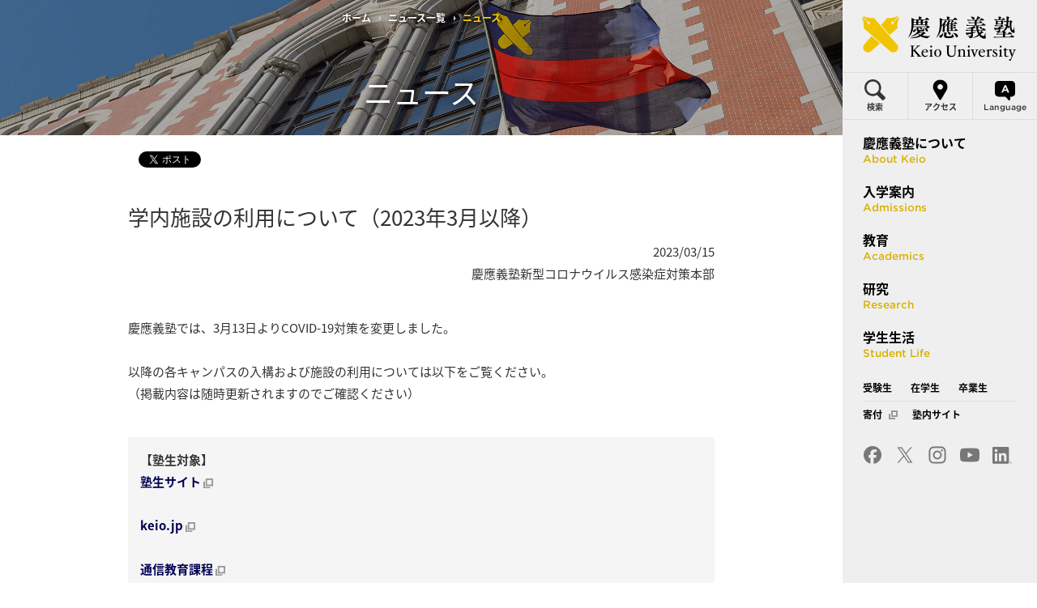

--- FILE ---
content_type: text/html
request_url: https://www.keio.ac.jp/ja/news/2023/3/15/27-136178/index.html
body_size: 7725
content:
<!DOCTYPE html>
<html xmlns:og="http://ogp.me/ns#" xmlns:fb="http://ogp.me/ns/fb#" lang="ja" class="device-view-pc device-js-off">
<head>
    <meta charset="UTF-8">
    <title>学内施設の利用について（2023年3月以降）：[慶應義塾]</title>
    <meta name="description" content="慶應義塾公式サイト。慶應義塾について、入学案内、教育、研究、学生生活、大学学部、大学院研究科、一貫教育校、各キャンパス、研究所へのリンクなど。">
    <meta name="keywords" content="慶應義塾大学,慶応義塾,慶大,Keio University,慶應義塾について,入学案内,入試,教育,研究,学生生活">
    <meta http-equiv="X-UA-Compatible" content="IE=Edge">
    <meta name="viewport" content="width=device-width, user-scalable=no, initial-scale=1, minimum-scale=1, maximum-scale=1">
    <meta name="format-detection" content="telephone=no">
    <!-- og-->
    <meta property="og:title" content="学内施設の利用について（2023年3月以降）：[慶應義塾]">
    <meta property="og:type" content="article">
    <meta property="og:url" content="https://www.keio.ac.jp/ja/news/2023/3/15/27-136178/">
    <meta property="og:image" content="https://www.keio.ac.jp/ja/assets/common/images/ogp/01.png">
    <meta property="og:description" content="2023/03/15慶應義塾新型コロナウイルス感染症対策本部慶應義塾では、3月13日よりCOVID-19対策を変更しました。以降の各キャンパスの入構および施設の利用については以下をご覧ください。（掲載">
    <!-- favicon-->
    <link rel="icon" type="image/x-icon" href="../../../../../../favicon.ico">
    <link rel="Shortcut Icon" type="image/x-icon" href="../../../../../../favicon.ico">
    <link rel="shortcut icon" type="image/vnd.microsoft.icon" href="../../../../../../favicon.ico">
    <!-- touch icon-->
    <!-- common style-->
    <link rel="stylesheet" href="//cloud.typography.com/6823094/7703952/css/fonts.css">
    <link rel="stylesheet" href="../../../../../assets/common/css/base.css">
    <link rel="stylesheet" href="../../../../../assets/common/css/module_common.css">
    <link rel="stylesheet" href="../../../../../assets/common/css/module_layout.css">
    <link rel="stylesheet" href="../../../../../assets/common/css/global.css">
    <link rel="stylesheet" href="../../../../../assets/common/css/print.css" media="print">
    <!-- page style-->
    <link rel="stylesheet" href="../../../../../assets/css/news/detail.css">
    <!-- common js-->
    <script src="../../../../../assets/common/js/jquery-3.6.0.min.js"></script>
    <script src="../../../../../assets/common/js/lib.js"></script>
    <script src="../../../../../assets/common/js/initialize.js"></script>
    <script src="../../../../../assets/common/js/lang.js"></script>
    <script src="../../../../../assets/common/js/link.js"></script>
    <!--[if lt IE 9]>
    <script src="../../../../../assets/common/js/html5.js"></script>
    <![endif]-->
    <!-- page js-->
    
    <!-- log-->
  <!-- Google tag (gtag.js) -->
  <script async src="https://www.googletagmanager.com/gtag/js?id=G-BYN8CM9PTN"></script>
  <script>
    window.dataLayer = window.dataLayer || [];
    function gtag() { dataLayer.push(arguments); }
    gtag('js', new Date());

    gtag('config', 'G-BYN8CM9PTN');
  </script>
  </head>
  <body>
    <!-- global-wrapper-->
    <div id="global-wrapper">
      <!-- global-container-->
      <div id="global-container">
        <noscript class="module-reset">
          <p>このページはJavaScriptを使用しています。JavaScriptを有効にしてご覧ください。</p>
        </noscript>
        <div class="module-reset">
          <div class="module-textHide">
            <nav>
              <ul>
                <li><a href="#lead-content">本文へジャンプ</a></li>
                <li><a href="#lead-nav">ナビゲーションへジャンプ</a></li>
                <li><a href="#lead-sitemap">サイトマップへジャンプ</a></li>
              </ul>
            </nav>
          </div>
        </div>
        <div id="lead-header" class="module-reset">
          <div class="module-textHide">
            <p>ヘッダーの始まり</p>
          </div>
        </div>
                <!-- header-->
        <div id="global-header" class="type02 module-reset module-hover">
          <div id="global-breadCrumb">
            <ul>
              <li><a href="../../../../../">ホーム</a></li>
              <li><a href="../../../">ニュース一覧</a></li>
              <li>
                <h1>ニュース</h1>
              </li>
            </ul>
          </div>
          <header>
            <div class="headerInner">
              <h2 class="title"><span>ニュース</span></h2>
            </div>
          </header>
        </div>
        <!-- /header-->
        <!-- content-->
        <div id="fb-root"></div>
        <script src="../../../../../assets/common/js/sns/fb.js"></script>
        <script src="../../../../../assets/common/js/sns/tw.js"></script>
        <div id="global-content" class="module-reset module-hover">
          <div class="module-commonLayout module-inner module-detail-layout">
            <section>
              <header id="infoHeader">
                <div class="sns">
                  <ul>
                    <li class="fb">
                      <div data-layout="button_count" data-action="like" data-share="true" class="fb-like"></div>
                    </li>
                    <li class="tw"><a href="https://twitter.com/share" class="twitter-share-button">Tweet</a></li>
                  </ul>
                </div>
              </header>
              <div id="newsBody" class="module-iconLink module-hoverText">
  <div class="module-detail-wrap">
      <h2 class="module-title04">学内施設の利用について（2023年3月以降）</h2>
  <div class="module-detail-inner">
    <div class="module-detail-column1">
        <div class="module-detail-text"><p style="text-align: right;">2023/03/15<br />慶應義塾新型コロナウイルス感染症対策本部</p></div>
    </div>
  </div>
  <div class="module-detail-inner">
    <div class="module-detail-column1">
        <div class="module-detail-text"><p>慶應義塾では、3月13日よりCOVID-19対策を変更しました。</p>
<p><br />以降の各キャンパスの入構および施設の利用については以下をご覧ください。<br />（掲載内容は随時更新されますのでご確認ください）</p></div>
    </div>
  </div>
  <div class="module-detail-inner">
    <div class="module-detail-column1">
        <div class="module-detail-text"><div class="module-lead02" style="padding: 15px; background-color: #f5f5f5;">
<p><strong>【塾生対象】</strong><br /> <a href="https://www.students.keio.ac.jp/" target="_blank">塾生サイト</a><br /><br /> <a href="https://portal.keio.jp/koid/" target="_blank">keio.jp</a><br /> <br /><a href="https://www.tsushin.keio.ac.jp/" target="_blank">通信教育課程</a></p>
</div></div>
    </div>
  </div>
  <div class="module-detail-inner">
    <div class="module-detail-column1">
        <div class="module-detail-text"><div class="module-lead02" style="padding: 15px; background-color: #f5f5f5;"><strong>【各キャンパス別情報】</strong><br />※塾生は下記キャンパス別情報に加え、塾生サイトおよびkeio.jpを確認してください。<br /> <br /> ◆三田キャンパス<br /> <a href="../../../../files/2023/3/15/news-230320.pdf" target="_blank">三田キャンパスへの入構について</a><br /> <br /> ◆日吉キャンパス<br /> 構内ご通行の際には引き続き咳エチケットなど感染症予防の対応にご留意ください。なお、防犯上一部区域において夜間時間帯（各日22:00～7:00）の通行を制限しています。<br /><br /> ◆矢上キャンパス<br /> <a href="https://www.st.keio.ac.jp/contact_us/entrance202204.html" target="_blank"> 矢上キャンパスの入構について</a> <br /> <a href="https://www.st.keio.ac.jp/contact_us/fo202204.html" target="_blank"> 矢上キャンパス内の施設運用</a> <br /><br /> ◆信濃町キャンパス<br />信濃町キャンパス所属以外の方は、キャンパス内では信濃町キャンパスのルールに従ってください。<br /><br /> ◆湘南藤沢キャンパス<br /> <a href="https://www.sfc.keio.ac.jp/emergency/SFC_COVID-19.html" target="_blank">SFCにおける新型コロナウイルス関連の対応</a><br /><br /> ◆芝共立キャンパス<br /> <a href="https://www.pha.keio.ac.jp/campus/index.html#enter" target="_blank">芝共立キャンパスの入館方法について</a></div></div>
    </div>
  </div>
  <div class="module-detail-inner">
    <div class="module-detail-column1">
        <div class="module-detail-text"><p><br />【教職員対象】</p>
<p>教職員向けのお知らせ（<a href="https://portal.keio.jp/koid/" target="_blank">keio.jp</a>）をご覧ください。<br /><br />【一貫教育校】</p>
<p>各校からの指示に従ってください。<br /><br />【その他】</p>
<p>下記のほか、各部門のウェブサイトをご参照ください。<br /><br /></p>
<p><a href="https://www.hosp.keio.ac.jp/" target="_blank">慶應義塾大学病院</a></p>
<p><a href="https://www.lib.keio.ac.jp/" target="_blank">メディアセンター</a>　</p>
<p><a href="https://www.itc.keio.ac.jp/ja/top_itc.html" target="_blank">ITC</a></p>
<p><a href="https://www.fls.keio.ac.jp/" target="_blank">慶應外語（外国語教育研究センター）</a></p></div>
    </div>
  </div>
</div>
              </div>
            </section>
          </div>
        </div>
        <!-- /content-->

        <!-- global-footer-->
<div id="lead-sitemap" class="module-reset">
  <div class="module-textHide">
    <p>サイトマップの始まり</p>
  </div>
</div>
<div id="global-footer" class="module-reset module-hover">
  <div class="globalOuter">
    <footer>
      <div class="globalInner">
        <div class="navFstWrap">
          <div class="navFstOuter typeL">
            <div class="navSecOuter typeL">
              <div class="navFstInner">
                <h2 class="title"><a href="/ja/about/index.html">慶應義塾について</a></h2>
                <ul>
                  <li><a href="/ja/about/president/index.html">塾長メッセージ</a></li>
                  <li><a href="/ja/about/philosophy/index.html">理念</a></li>
                  <li><a href="/ja/about/history/index.html">歴史</a></li>
                  <li><a href="/ja/about/museum/index.html">ミュージアム</a></li>
                  <li><a href="/ja/about/global/index.html">グローバル・エンゲージメント</a></li>
                  <li><a href="/ja/about/alumni-network/index.html">卒業生ネットワーク</a></li>
                  <li><a href="/ja/about/campus/index.html">キャンパス</a></li>
                  <li><a href="/ja/about/learn-more/by-the-numbers/index.html">数字で見る慶應義塾</a></li>
                  <li><a href="/ja/about/learn-more/data/index.html">情報公開</a></li>
                  <li><a href="/ja/about/learn-more/society/index.html">社会貢献</a></li>
                  <li><a href="/ja/about/learn-more/diversity/index.html">協生環境</a></li>
                  <li><a href="/ja/about/learn-more/tradition/index.html">歴史ある取り組み</a></li>
                  <li><a href="/ja/about/learn-more/foundation-projects/index.html">石井・石橋基金による支援事業</a></li>
                  <li><a href="/ja/about/learn-more/college-songs/index.html">塾歌・カレッジソング</a></li>
                  <li><a href="/ja/about/learn-more/publications/index.html">広報誌・パンフレット</a></li>
                  <li><a href="/ja/about/learn-more/logo/index.html">ロゴマーク使用</a></li>
                  <li><a href="/ja/about/learn-more/social-media/index.html">ソーシャルメディア・動画</a></li>
                  <li><a href="https://keiogoods.jp/" target="_blank">慶應義塾公式グッズ<span class="blank module-iconBlankS01"><span class="module-textHide">外部サイトへリンク</span></span></a></li>
                </ul>
              </div>
            </div>
            <div class="navSecOuter typeR">
              <div class="navFstInner">
                <h2 class="title"><a href="/ja/admissions/index.html">入学案内</a></h2>
                <ul>
                  <li><a href="/ja/admissions/index.html">学部入学案内</a>
                    <ul>
                      <li><a href="/ja/admissions/examinations/index.html">入試制度</a></li>
                      <li><a href="/ja/admissions/events/index.html">イベント</a></li>
                      <li><a href="/ja/admissions/guides/index.html">資料請求</a></li>
                      <li><a href="/ja/admissions/keionavi/index.html">KEIO NAVI（受験生向け特設サイト）</a></li>
                      <li><a href="/ja/admissions/videos/index.html">動画ギャラリー</a></li>
                      <li><a href="/ja/admissions/web-magazine/index.html">ウェブマガジン</a></li>
                      <li><a href="/ja/admissions/e-newsletter/index.html">メールマガジン</a></li>
                      <li><a href="/ja/admissions/faq/index.html">FAQ・お問い合わせ</a></li>
                    </ul>
                  </li>
                  <li><a href="/ja/grad-admissions/index.html">大学院入学案内</a>
                    <ul>
                      <li><a href="/ja/grad-admissions/masters/index.html">修士課程入学試験</a></li>
                      <li><a href="/ja/grad-admissions/doctoral/index.html">博士課程入学試験</a></li>
                      <li><a href="/ja/grad-admissions/international-students/index.html">留学生入学試験</a></li>
                      <li><a href="/ja/grad-admissions/other/index.html">FAQ・お問い合わせ</a></li>
                    </ul>
                  </li>
                  <li><a href="/ja/admissions/international-students/index.html">留学生向け入学案内</a></li>
                  <li><a href="/ja/admissions/fees/index.html">学費</a>
                    <ul>
                      <li><a href="/ja/admissions/fees/faq/">FAQ・お問い合わせ</a></li>
                    </ul>
                  </li>
                </ul>
              </div>
            </div>
          </div>
          <div class="navFstOuter typeR">
            <div class="navSecWrapT">
              <div class="navSecOuter typeL">
                <div class="navSecInner navSecInner2">
                  <h2 class="title"><a href="/ja/academics/index.html">教育</a></h2>
                  <ul>
                    <li><a href="/ja/academics/fields-of-study/index.html">教育分野</a></li>
                    <li><a href="/ja/academics/undergraduate/index.html">学部</a></li>
                    <li><a href="/ja/academics/graduate/index.html">大学院</a></li>
                      <li><a href="/ja/academics/quality-assurance/index.html">教学マネジメント</a></li>
                    <li><a href="/ja/academics/international/index.html">留学・国際プログラム</a></li>
                    <li><a href="/ja/academics/calendar/index.html">アカデミックカレンダー</a></li>
                    <li><a href="/ja/academics/libraries/index.html">図書館・情報環境</a></li>
                    <li><a href="/ja/academics/affiliated-schools/index.html">一貫教育校(小・中・高等学校)</a></li>
                    <li><a href="/ja/academics/lifelong-learning/index.html">生涯学習</a></li>
                  </ul>
                </div>
              </div>
              <div class="navSecOuter typeR">
                <div class="navSecInner navSecInner2">
                  <h2 class="title"><a href="/ja/research/index.html">研究</a></h2>
                  <ul>
                    <li><a href="/ja/research/researchers/index.html">研究者情報・業績</a></li>
                    <li><a href="/ja/research/campus/index.html">研究紹介</a></li>
                    <li><a href="/ja/research/centers-institutes/index.html">研究所・センター</a></li>
                    <li><a href="/ja/research/collaboration/index.html">産官学連携</a></li>
                    <li><a href="/ja/research/start-up/index.html">イノベーション創出・スタートアップ支援</a></li>
                    <li><a href="/ja/research/research-hubs-abroad/index.html">海外研究連携先機関</a></li>
                    <li><a href="/ja/research/support-services/index.html">研究推進・支援</a></li>
                  </ul>
                </div>
              </div>
            </div>
            <div class="navSecWrapB">
              <div class="navSecOuter typeL">
                <div class="navSecInner navSecInner2">
                  <h2 class="title"><a href="/ja/student-life/index.html">学生生活</a></h2>
                  <ul>
                    <li><a href="/ja/student-life/scholarships.html">奨学金</a></li>
                    <li><a href="/ja/student-life/housing.html">学生寮</a></li>
                    <li><a href="/ja/student-life/careers.html">就職・進路</a></li>
                    <li><a href="/ja/student-life/athletics-recreation.html">体育会・サークル</a></li>
                    <li><a href="/ja/student-life/festivals/">学園祭</a></li>
                    <li><a href="/ja/student-life/student-features.html">学生の活躍</a></li>
                    <li><a href="/ja/student-life/olympics.html">オリンピック・パラリンピック選手</a></li>
                  </ul>
                </div>
              </div>
              <div class="navSecOuter typeR">
                <div class="navSecInner navSecInner2">
                  <h2 class="title">更新情報</h2>
                  <ul class="listInner">
                    <li><a href="/ja/keio-times/index.html">Keio Times</a></li>
                    <li><a href="/ja/news/index.html">ニュース</a></li>
                    <li><a href="/ja/press-releases/index.html">プレスリリース</a></li>
                    <li><a href="/ja/media-relations/index.html">取材情報</a></li>
                    <li><a href="/ja/events/index.html">イベントカレンダー</a></li>
                    <li><a href="/ja/olympics/index.html">オリンピック・パラリンピックと慶應義塾</a></li>
                    <li><a href="/ja/news/2020/2/5/27-67413/">【本学の対応まとめ】新型コロナウイルス感染症について</a></li>
                  </ul>
                </div>
              </div>
            </div>
          </div>
        </div>
      </div>
      <div class="snsNav">
        <nav>
          <ul class="snsLinkList">
            <li class="menuFb"><a href="http://www.facebook.com/KeioUniversity" target="_blank">
                <div class="inner"><img src="/ja/assets/common/images/icon/facebook_01.png" alt="Facebook"></div></a></li>
            <li class="menuTw"><a href="https://twitter.com/Keio_univ_PR" target="_blank">
                <div class="inner"><img src="/ja/assets/common/images/icon/x_01.png" alt="X"></div></a></li>
            <li class="menuIg"><a href="https://www.instagram.com/keio_university/" target="_blank">
                <div class="inner"><img src="/ja/assets/common/images/icon/instagram_01.png" alt="Instagram"></div></a></li>
            <li class="menuYt"><a href="https://www.youtube.com/user/keiouniversity" target="_blank">
                <div class="inner"><img src="/ja/assets/common/images/icon/youtube_01.png" alt="Youtube"></div></a></li>
            <li class="menuIn"><a href="https://jp.linkedin.com/edu/%E6%85%B6%E6%87%89%E7%BE%A9%E5%A1%BE%E5%A4%A7%E5%AD%A6-14094" target="_blank">
                <div class="inner"><img src="/ja/assets/common/images/icon/linkedin_01.png" alt="Linked in"></div></a></li>
          </ul>
        </nav>
      </div>
      <div class="utilityNav">
        <div class="logoArea"><a href="/ja/index.html">
            <div class="logoWrap"><img src="/ja/assets/common/images/footer_title_01.png" alt="慶應義塾 Keio University" class="module-spHide"><img src="/ja/assets/common/images/footer_title_01_sp.png" alt="慶應義塾 Keio University" class="module-pcHide"></div></a></div>
        <nav>
          <div class="navInner">
            <div class="navBottom module-spHide">
              <ul>
                <li><a href="/ja/prospective-students/index.html">受験生</a></li>
                <li><a href="/ja/students/index.html">在学生</a></li>
                <li><a href="/ja/alumni/index.html">卒業生</a></li>
                <li><a href="https://kikin.keio.ac.jp" target="_blank">寄付 <span class="subBlank module-iconBlankS01"><span class="module-textHide">外部サイトへリンク</span></span></a></li>
                <li><a href="/ja/internal-links/index.html">塾内サイト</a></li>
                <li><a href="/ja/maps/index.html">アクセス</a></li>
              </ul>
            </div>
            <div class="navBottom">
              <ul>
                <li><a href="/ja/about/learn-more/data/index.html">情報公開</a></li>
                <li><a href="/ja/jobs/index.html">教職員採用情報</a></li>
                <li><a href="/ja/about-this-site/index.html">このサイトについて</a></li>
                <li><a href="/ja/sitemap/index.html">サイトマップ</a></li>
                <li><a href="/ja/privacy-policy/index.html">個人情報の取り扱い</a></li>
                <li><a href="/ja/contact-us/index.html">お問い合わせ</a></li>
              </ul>
            </div>
          </div>
        </nav>
      </div>
      <div id="copyright">
        <p>Copyright &copy; Keio University. All rights reserved.</p>
      </div>
    </footer>
  </div>
</div>
<!-- /global-footer-->
        <!-- global-pagetop-->
        <div id="global-pagetop" class="module-hover"><a href="#global-wrapper" class="js-smoothScroll"><span class="ptArrow"><span class="ptInner">↑</span></span><span class="ptText">Page Top</span></a></div>
        <!-- /global-pagetop-->
      </div>
      <!-- /global-container-->
      <!-- global-nav-->
<div id="lead-nav" class="module-reset">
  <div class="module-textHide">
    <p>ナビゲーションの始まり</p>
  </div>
</div>
<div id="global-nav2" class="module-reset js-navToggle">
  <div class="globalInner">
    <header>
      <div class="inner">
        <div class="logoArea"><a href="/ja/index.html">
          <div class="logoWrap"><img src="/ja/assets/common/images/title_01.png" alt="慶應義塾 Keio University" class="module-spHide"><img src="/ja/assets/common/images/title_01_sp.png" alt="慶應義塾 Keio University" class="module-pcHide"></div></a></div>
    </div>
    </header>
    <nav>
      <div class="utilityWrapPc">
        <ul class="utility">
          <li class="search2"><a href="javascript:void(0);" data-view="js-secSearch" data-focus="searchtext" class="js-navSecSlide2">
            <div><span class="icon"><img src="/ja/assets/common/images/icon/search_01.png" alt=""></span><span class="txt">検索</span></div></a></li>
          <li class="access"><a href="/ja/maps/">
            <div><span class="icon"><img src="/ja/assets/common/images/icon/access_01.png" alt=""></span><span class="txt">アクセス</span></div></a></li>
          <li class="english"><a href="javascript:void(0);" data-view="js-secLanguage" class="js-navSecSlide2">
            <div><span class="icon"><img src="/ja/assets/common/images/icon/language_01.png" alt=""></span><span class="txt">Language</span></div></a></li>
        </ul>
      </div>
      <div class="searchInputWrap js-secSearch">
        <form id="cse-search-box" action="/ja/search/" method="get">
          <div class="searchInputOuter js-navSecSlide2Inner">
            <div class="searchInputInner">
              <div class="search">
                <div class="inner">
                  <input type="hidden" name="cx" value="013721039642362299907:7zvwy0j7hrk">
                  <input type="hidden" name="cof" value="FORID:9">
                  <input type="hidden" name="ie" value="UTF-8">
                  <label for="searchtext"><span class="icon"><img src="/ja/assets/common/images/icon/search_01.png" alt=""></span><span class="input"><input id="searchtext" type="text" placeholder="Search" name="q" value=""></span></label>
                </div>
              </div>
              <div class="send">
                <input id="searchbtn" type="submit" name="sa" value="検索">
              </div>
              <script src="//www.google.com/coop/cse/brand?form=cse-search-box&amp;lang=en"></script>
            </div>
          </div>
        </form>
      </div>
      <div class="utilityWrapSp">
        <ul class="utility">
          <li class="access"><a href="/ja/maps/">
            <div><span class="icon"><img src="/ja/assets/common/images/icon/access_01.png" alt=""></span><span class="txt">アクセス</span></div></a></li>
          <li class="english"><a href="javascript:void(0);" data-view="js-secLanguage">
            <div><span class="icon"><img src="/ja/assets/common/images/icon/language_01.png" alt=""></span><span class="txt">Language</span></div></a></li>
        </ul><a href="javascript:void(0);" data-view="js-secLanguage" class="secMenuViewArrow js-navSecSlide secMenuTypeLang">
        <div class="secMenuTypeLangInner">
          <div class="secMenuViewArrowInner">
            <div class="module-textHide">↓</div>
          </div>
        </div></a>
      </div>
      <div class="languageWrap js-secLanguage">
        <div class="languageOuter menuSecType02 js-navSecSlideInner js-navSecSlide2Inner">
          <div class="languageInner">
            <ul>
              <li><a href="/ja/index.html">
                  <div><span class="secTxt">Japanese</span></div></a></li>
              <li><a id="langLink" href="/en/index.html">
                  <div><span class="secTxt">English</span></div></a></li>
            </ul>
          </div>
        </div>
      </div>
      <ul class="menu">
        <li class="menuFst menuFst1">
          <div class="menuFstInner"><a href="/ja/about/" data-view="js-secMenu1" class="menuFstLink js-navViewSec">
            <div class="inner"><strong>慶應義塾について</strong><span>About Keio</span></div></a><a href="javascript:void(0);" data-view="js-secMenu1" class="secMenuViewArrow js-navSecSlide">
            <div class="secMenuViewArrowInner">
              <div class="module-textHide">↓</div>
            </div></a>
          </div>
          <div class="menuSec menuSecType01 js-secMenu1">
            <div class="secInner js-navSecSlideInner">
              <div class="secHeader"><img src="/ja/assets/common/images/nav/about/main_01.jpg" alt=""></div>
              <ul>
                <li><a href="/ja/about/president/index.html">
                    <div>
                      <div class="secPic"><img src="/ja/assets/common/images/nav/about/pic_01.jpg?20170528" alt=""></div>
                      <div class="secDetail">
                        <h3 class="secCap">塾長メッセージ</h3>
                      </div>
                    </div></a></li>
                <li><a href="https://sites.google.com/keio.jp/president-office">
                    <div>
                      <div class="secPic"><img src="/ja/assets/common/images/nav/about/pic_11.jpg" alt=""></div>
                      <div class="secDetail">
                        <h3 class="secCap">塾長室</h3>
                      </div>
                    </div></a></li>
                <li><a href="/ja/about/philosophy/index.html">
                    <div>
                      <div class="secPic"><img src="/ja/assets/common/images/nav/about/pic_02.jpg" alt=""></div>
                      <div class="secDetail">
                        <h3 class="secCap">理念</h3>
                      </div>
                    </div></a></li>
                <li><a href="/ja/about/history/index.html">
                    <div>
                      <div class="secPic"><img src="/ja/assets/common/images/nav/about/pic_03.jpg" alt=""></div>
                      <div class="secDetail">
                        <h3 class="secCap">歴史</h3>
                      </div>
                    </div></a></li>
                  <li><a href="/ja/about/museum/index.html">
                      <div>
                        <div class="secPic"><img src="/ja/assets/common/images/nav/about/pic_10.jpg" alt=""></div>
                        <div class="secDetail">
                          <h3 class="secCap">ミュージアム</h3>
                        </div>
                      </div></a></li>
                <li><a href="/ja/about/global/index.html">
                    <div>
                      <div class="secPic"><img src="/ja/assets/common/images/nav/about/pic_09.jpg" alt=""></div>
                      <div class="secDetail">
                        <h3 class="secCap">グローバル・<br>エンゲージメント</h3>
                      </div>
                    </div></a></li>
                <li><a href="/ja/about/alumni-network/index.html">
                    <div>
                      <div class="secPic"><img src="/ja/assets/common/images/nav/about/pic_05.jpg" alt=""></div>
                      <div class="secDetail">
                        <h3 class="secCap">卒業生ネットワーク</h3>
                      </div>
                    </div></a></li>
                <li><a href="/ja/about/campus/index.html">
                    <div>
                      <div class="secPic"><img src="/ja/assets/common/images/nav/about/pic_06.jpg" alt=""></div>
                      <div class="secDetail">
                        <h3 class="secCap">キャンパス</h3>
                      </div>
                    </div></a></li>
                <li><a href="/ja/about/learn-more/by-the-numbers/index.html">
                    <div>
                      <div class="secPic"><img src="/ja/assets/common/images/nav/about/pic_07.jpg" alt=""></div>
                      <div class="secDetail">
                        <h3 class="secCap">数字で見る慶應義塾</h3>
                      </div>
                    </div></a></li>
                <li><a href="/ja/about/learn-more/index.html">
                    <div>
                      <div class="secPic"><img src="/ja/assets/common/images/nav/about/pic_08.jpg" alt=""></div>
                      <div class="secDetail">
                        <h3 class="secCap">もっと知る</h3>
                      </div>
                    </div></a></li>
              </ul>
            </div>
          </div>
          <div class="secBg"></div>
        </li>
        <li class="menuFst menuFst2">
          <div class="menuFstInner">
            <a href="/ja/admissions/" data-view="js-secMenu2" class="menuFstLink js-navViewSec">
              <div class="inner"><strong>入学案内</strong><span>Admissions</span></div></a>
            <a href="javascript:void(0);" data-view="js-secMenu2" class="secMenuViewArrow js-navSecSlide">
              <div class="secMenuViewArrowInner">
                <div class="module-textHide">↓</div>
              </div></a>
          </div>
          <div class="menuSec menuSecType02 js-secMenu2 js-secMenuWidth2Times">
            <div class="secInner js-navSecSlideInner">
              <div class="secHeader"><img src="/ja/assets/common/images/nav/admissions/main_02.jpg" alt=""></div>
              <div class="menuLeft">
                <ul>
                  <li class="parent"><a href="/ja/admissions/index.html">
                      <div><span class="secTxt">学部入学案内</span></div>
                    </a></li>
                  <li class="child"><a href="/ja/admissions/examinations/index.html">
                      <div><span class="secTxt">入試制度</span></div>
                    </a></li>
                  <li class="child"><a href="/ja/admissions/events/index.html">
                      <div><span class="secTxt">イベント</span></div>
                    </a></li>
                  <li class="child"><a href="/ja/admissions/guides/index.html">
                      <div><span class="secTxt">資料請求</span></div>
                    </a></li>
                    <li class="child"><a href="/ja/admissions/keionavi/index.html">
                        <div><span class="secTxt">KEIO NAVI</span></div>
                      </a></li>
                  <li class="child"><a href="/ja/admissions/videos/index.html">
                      <div><span class="secTxt">動画ギャラリー</span></div>
                    </a></li>
                  <li class="child"><a href="/ja/admissions/web-magazine/index.html">
                      <div><span class="secTxt">ウェブマガジン</span></div>
                    </a></li>
                  <li class="child"><a href="/ja/admissions/e-newsletter/index.html">
                      <div><span class="secTxt">メールマガジン</span></div>
                    </a></li>
                  <li class="child childLast"><a href="/ja/admissions/faq/index.html">
                      <div><span class="secTxt">FAQ・お問い合わせ</span></div>
                    </a></li>
                </ul>
              </div>
              <div class="menuRight">
                <ul>
                  <li class="parent"><a href="/ja/grad-admissions/index.html">
                      <div><span class="secTxt">大学院入学案内</span></div>
                    </a></li>
                  <li class="child"><a href="/ja/grad-admissions/masters/index.html">
                      <div><span class="secTxt">修士課程入学試験</span></div>
                    </a></li>
                  <li class="child"><a href="/ja/grad-admissions/doctoral/index.html">
                      <div><span class="secTxt">博士課程入学試験</span></div>
                    </a></li>
                  <li class="child"><a href="/ja/grad-admissions/international-students/index.html">
                      <div><span class="secTxt">留学生入学試験</span></div>
                    </a></li>
                  <li class="child childLast"><a href="/ja/grad-admissions/other/index.html">
                      <div><span class="secTxt">FAQ・お問い合わせ</span></div>
                    </a></li>

                  <li class="parent"><a href="/ja/admissions/international-students/index.html">
                      <div><span class="secTxt">留学生向け入学案内</span></div>
                    </a></li>
                  <li class="parent"><a href="/ja/admissions/fees/index.html">
                      <div><span class="secTxt">学費</span></div>
                    </a></li>
                  <li class="child childLast"><a href="/ja/admissions/fees/faq/">
                      <div><span class="secTxt">FAQ・お問い合わせ</span></div>
                    </a></li>
                </ul>
              </div>
            </div>
            <div class="secBg"></div>
          </div>
        </li>
        <li class="menuFst menuFst3">
          <div class="menuFstInner"><a href="/ja/academics/" data-view="js-secMenu3" class="menuFstLink js-navViewSec">
              <div class="inner"><strong>教育</strong><span>Academics</span></div></a><a href="javascript:void(0);" data-view="js-secMenu3" class="secMenuViewArrow js-navSecSlide">
                    <div class="secMenuViewArrowInner">
                      <div class="module-textHide">↓</div>
                    </div></a>
          </div>
          <div class="menuSec menuSecType02 js-secMenu3">
            <div class="secInner js-navSecSlideInner">
              <div class="secHeader"><img src="/ja/assets/common/images/nav/academics/main_01.jpg" alt=""></div>
              <ul>
                      <li><a href="/ja/academics/fields-of-study/index.html">
                          <div><span class="secTxt">教育分野</span></div></a></li>
                      <li><a href="/ja/academics/undergraduate/index.html">
                          <div><span class="secTxt">学部</span></div></a></li>
                      <li><a href="/ja/academics/graduate/index.html">
                          <div><span class="secTxt">大学院</span></div></a></li>
                        <li><a href="/ja/academics/quality-assurance/index.html">
                            <div><span class="secTxt">教学マネジメント</span></div></a></li>
                      <li><a href="/ja/academics/international/index.html">
                          <div><span class="secTxt">留学・国際プログラム</span></div></a></li>
                      <li><a href="/ja/academics/calendar/index.html">
                          <div><span class="secTxt">アカデミックカレンダー</span></div></a></li>
                      <li><a href="/ja/academics/libraries/index.html">
                          <div><span class="secTxt">図書館・情報環境</span></div></a></li>
                      <li><a href="/ja/academics/affiliated-schools/index.html">
                          <div><span class="secTxt">一貫教育校（小・中・高等学校）</span></div></a></li>
                      <li><a href="/ja/academics/lifelong-learning/index.html">
                          <div><span class="secTxt">生涯学習</span></div></a></li>
              </ul>
            </div>
          </div>
          <div class="secBg"></div>
        </li>
        <li class="menuFst menuFst4">
          <div class="menuFstInner"><a href="/ja/research/" data-view="js-secMenu4" class="menuFstLink js-navViewSec">
            <div class="inner"><strong>研究</strong><span>Research</span></div></a><a href="javascript:void(0);" data-view="js-secMenu4" class="secMenuViewArrow js-navSecSlide">
            <div class="secMenuViewArrowInner">
              <div class="module-textHide">↓</div>
            </div></a>
          </div>
          <div class="menuSec menuSecType02 js-secMenu4">
            <div class="secInner js-navSecSlideInner">
              <div class="secHeader"><img src="/ja/assets/common/images/nav/research/main_01.jpg" alt=""></div>
              <ul>
                <li><a href="/ja/research/researchers/index.html">
                  <div><span class="secTxt">研究者情報・業績</span></div></a></li>
                <li><a href="/ja/research/campus/index.html">
                  <div><span class="secTxt">研究紹介</span></div></a></li>
                <li><a href="/ja/research/centers-institutes/index.html">
                  <div><span class="secTxt">研究所・センター</span></div></a></li>
                <li><a href="/ja/research/collaboration/index.html">
                  <div><span class="secTxt">産官学連携</span></div></a></li>
                  <li class="menuItem2col"><a href="/ja/research/start-up/index.html">
                    <div><span class="secTxt">イノベーション創出・<br class="module-spHide">スタートアップ支援</span></div></a></li>
                <li><a href="/ja/research/research-hubs-abroad/index.html">
                  <div><span class="secTxt">海外研究連携先機関</span></div></a></li>
                <li><a href="/ja/research/support-services/index.html">
                  <div><span class="secTxt">研究推進・支援</span></div></a></li>
              </ul>
            </div>
          </div>
          <div class="secBg"></div>
        </li>
        <li class="menuFst menuFst5">
          <div class="menuFstInner"><a href="/ja/student-life/" data-view="js-secMenu5" class="menuFstLink js-navViewSec">
          <div class="inner"><strong>学生生活</strong><span>Student Life</span></div></a><a href="javascript:void(0);" data-view="js-secMenu5" class="secMenuViewArrow js-navSecSlide">
            <div class="secMenuViewArrowInner">
              <div class="module-textHide">↓</div>
            </div></a>
          </div>
          <div class="menuSec menuSecType02 js-secMenu5">
            <div class="secInner js-navSecSlideInner">
              <div class="secHeader"><img src="/ja/assets/common/images/nav/student-life/main_01.jpg" alt=""></div>
              <ul>
                <li><a href="/ja/student-life/scholarships.html">
                  <div><span class="secTxt">奨学金</span></div></a></li>
                <li><a href="/ja/student-life/housing.html">
                  <div><span class="secTxt">学生寮</span></div></a></li>
                <li><a href="/ja/student-life/careers.html">
                  <div><span class="secTxt">就職・進路</span></div></a></li>
                <li><a href="/ja/student-life/athletics-recreation.html">
                  <div><span class="secTxt">体育会・サークル</span></div></a></li>
                <li><a href="/ja/student-life/festivals/">
                  <div><span class="secTxt">学園祭</span></div></a></li>
                <li><a href="/ja/student-life/student-features.html">
                  <div><span class="secTxt">学生の活躍</span></div></a></li>
                <li><a href="/ja/student-life/olympics.html">
                  <div><span class="secTxt">オリンピック・パラリンピック選手</span></div></a></li>
              </ul>
            </div>
          </div>
          <div class="secBg"></div>
        </li>
      </ul>
      <div class="subMenuMoreWrap">
        <ul class="moreMenuContainer">
          <li class="moreMenu">
            <div class="moreMenuOuter">
              <div class="moreMenuInner">More</div><a href="javascript:void(0);" data-view="js-secMenuMore" class="secMenuViewArrow js-navSecSlide">
              <div class="secMenuViewArrowInner">
                <div class="module-textHide">↓</div>
              </div></a>
            </div>
            <div class="moreView js-secMenuMore">
              <div class="moreViewInner js-navSecSlideInner">
                <ul class="subMenu3">
                  <li><a href="/ja/news/index.html">
                    <div class="inner">ニュース</div></a></li>
                  <li><a href="/ja/press-releases/index.html">
                    <div class="inner">プレスリリース</div></a></li>
                  <li><a href="/ja/events/index.html">
                    <div class="inner">イベントカレンダー</div></a></li>
                  <li><a href="/ja/keio-times/index.html">
                    <div class="inner">Keio Times</div></a></li>
                  <li><a href="/ja/contact-us/index.html">
                    <div class="inner">お問い合わせ</div></a></li>
                </ul>
              </div>
            </div>
          </li>
        </ul>
      </div>
      <ul class="subMenu">
        <li><a href="/ja/prospective-students/index.html">
          <div class="inner">受験生</div></a></li>
        <li><a href="/ja/students/index.html">
          <div class="inner">在学生</div></a></li>
        <li><a href="/ja/alumni/index.html">
          <div class="inner">卒業生</div></a></li>
      </ul>
      <ul class="subMenu4">
        <li><a href="https://kikin.keio.ac.jp" target="_blank">
          <div class="inner">寄付 <span class="subBlank module-iconBlankS01"><span class="module-textHide">外部サイトへリンク</span></span></div></a></li>
        <li><a href="/ja/internal-links/index.html">
          <div class="inner">塾内サイト</div></a></li>
      </ul>
      <ul class="subMenuSns">
        <li class="menuFb"><a href="http://www.facebook.com/KeioUniversity" target="_blank">
          <div class="inner"><img src="/ja/assets/common/images/icon/facebook_01.png" alt="Facebook"></div></a></li>
        <li class="menuTw"><a href="https://twitter.com/Keio_univ_PR" target="_blank">
          <div class="inner"><img src="/ja/assets/common/images/icon/x_01.png" alt="X"></div></a></li>
        <li class="menuIg"><a href="https://www.instagram.com/keio_university/" target="_blank">
          <div class="inner"><img src="/ja/assets/common/images/icon/instagram_01.png" alt="Instagram"></div></a></li>
        <li class="menuYt"><a href="https://www.youtube.com/user/keiouniversity" target="_blank">
          <div class="inner"><img src="/ja/assets/common/images/icon/youtube_01.png" alt="Youtube"></div></a></li>
        <li class="menuIn"><a href="https://jp.linkedin.com/edu/%E6%85%B6%E6%87%89%E7%BE%A9%E5%A1%BE%E5%A4%A7%E5%AD%A6-14094" target="_blank">
          <div class="inner"><img src="/ja/assets/common/images/icon/linkedin_01.png" alt="Linked in"></div></a></li>
      </ul>
    </nav>
  </div>
</div><a id="global-navBtn2" href="javascript:void(0);" class="js-navToggle">
  <div class="inner"><span class="vertical"><img src="/ja/assets/common/images/menu_btn_canvas_01.gif" alt=""></span></div></a>
<!-- /global-nav-->

    </div>
    <!-- /global-wrapper-->
  </body>
</html>




--- FILE ---
content_type: text/css
request_url: https://www.keio.ac.jp/ja/assets/common/css/module_common.css
body_size: 1752
content:
@charset "UTF-8";
/**********************************/
/* module */
/**********************************/
/**********************************/
/* module common */
/**********************************/
#global-wrapper .module-cfix:after {
  content: "";
  display: block;
  height: 0;
  clear: both;
  visibility: hidden;
}
#global-wrapper .module-textHide {
  width: 0;
  height: 0;
  text-indent: 100%;
  display: block;
  overflow: hidden;
}
#global-wrapper .module-iconCircleS01 {
  text-indent: 100%;
  vertical-align: middle;
  white-space: nowrap;
  overflow: hidden;
  display: inline-block;
  position: relative;
  width: 1.2em;
  height: 1.2em;
  -webkit-border-radius: 50%;
  -moz-border-radius: 50%;
  border-radius: 50%;
  background-color: #005;
}
#global-wrapper .module-iconCircleM01 {
  text-indent: 100%;
  vertical-align: middle;
  white-space: nowrap;
  overflow: hidden;
  display: inline-block;
  position: relative;
  width: 1.6em;
  height: 1.6em;
  -webkit-border-radius: 50%;
  -moz-border-radius: 50%;
  border-radius: 50%;
  background-color: #005;
}
#global-wrapper .module-iconCircleL01 {
  text-indent: 100%;
  vertical-align: middle;
  white-space: nowrap;
  overflow: hidden;
  display: inline-block;
  position: relative;
  width: 2em;
  height: 2em;
  -webkit-border-radius: 50%;
  -moz-border-radius: 50%;
  border-radius: 50%;
  background-color: #005;
}
#global-wrapper .module-iconArrowTS01 {
  text-indent: 100%;
  vertical-align: middle;
  white-space: nowrap;
  overflow: hidden;
  display: inline-block;
  position: relative;
  width: 1.2em;
  height: 1.2em;
  -webkit-border-radius: 50%;
  -moz-border-radius: 50%;
  border-radius: 50%;
  background-color: #005;
}
#global-wrapper .module-iconArrowTS01:before {
  content: "";
  margin: auto;
  position: absolute;
  top: 0.2em;
  right: 0;
  bottom: 0;
  left: 0;
  width: 0.36em;
  height: 0.36em;
  -webkit-transform: rotate(45deg);
  -moz-transform: rotate(45deg);
  -ms-transform: rotate(45deg);
  transform: rotate(45deg);
  -webkit-transform: rotate(45deg) translateZ(1px);
  border-top: 2px solid #fff;
  border-left: 2px solid #fff;
}
#global-wrapper .module-iconArrowTM01 {
  text-indent: 100%;
  vertical-align: middle;
  white-space: nowrap;
  overflow: hidden;
  display: inline-block;
  position: relative;
  width: 1.6em;
  height: 1.6em;
  -webkit-border-radius: 50%;
  -moz-border-radius: 50%;
  border-radius: 50%;
  background-color: #005;
}
#global-wrapper .module-iconArrowTM01:before {
  content: "";
  margin: auto;
  position: absolute;
  top: 0.2em;
  right: 0;
  bottom: 0;
  left: 0;
  width: 0.48em;
  height: 0.48em;
  -webkit-transform: rotate(45deg);
  -moz-transform: rotate(45deg);
  -ms-transform: rotate(45deg);
  transform: rotate(45deg);
  -webkit-transform: rotate(45deg) translateZ(1px);
  border-top: 2px solid #fff;
  border-left: 2px solid #fff;
}
#global-wrapper .module-iconArrowTL01 {
  text-indent: 100%;
  vertical-align: middle;
  white-space: nowrap;
  overflow: hidden;
  display: inline-block;
  position: relative;
  width: 2em;
  height: 2em;
  -webkit-border-radius: 50%;
  -moz-border-radius: 50%;
  border-radius: 50%;
  background-color: #005;
}
#global-wrapper .module-iconArrowTL01:before {
  content: "";
  margin: auto;
  position: absolute;
  top: 0.2em;
  right: 0;
  bottom: 0;
  left: 0;
  width: 0.6em;
  height: 0.6em;
  -webkit-transform: rotate(45deg);
  -moz-transform: rotate(45deg);
  -ms-transform: rotate(45deg);
  transform: rotate(45deg);
  -webkit-transform: rotate(45deg) translateZ(1px);
  border-top: 2px solid #fff;
  border-left: 2px solid #fff;
}
#global-wrapper .module-iconArrowRS01 {
  text-indent: 100%;
  vertical-align: middle;
  white-space: nowrap;
  overflow: hidden;
  display: inline-block;
  position: relative;
  width: 1.2em;
  height: 1.2em;
  -webkit-border-radius: 50%;
  -moz-border-radius: 50%;
  border-radius: 50%;
  background-color: #005;
}
#global-wrapper .module-iconArrowRS01:before {
  content: "";
  margin: auto;
  position: absolute;
  top: 0;
  right: 0.2em;
  bottom: 0;
  left: 0;
  width: 0.36em;
  height: 0.36em;
  -webkit-transform: rotate(45deg);
  -moz-transform: rotate(45deg);
  -ms-transform: rotate(45deg);
  transform: rotate(45deg);
  -webkit-transform: rotate(45deg) translateZ(1px);
  border-top: 2px solid #fff;
  border-right: 2px solid #fff;
}
#global-wrapper .module-iconArrowRM01 {
  text-indent: 100%;
  vertical-align: middle;
  white-space: nowrap;
  overflow: hidden;
  display: inline-block;
  position: relative;
  width: 1.6em;
  height: 1.6em;
  -webkit-border-radius: 50%;
  -moz-border-radius: 50%;
  border-radius: 50%;
  background-color: #005;
}
#global-wrapper .module-iconArrowRM01:before {
  content: "";
  margin: auto;
  position: absolute;
  top: 0;
  right: 0.2em;
  bottom: 0;
  left: 0;
  width: 0.48em;
  height: 0.48em;
  -webkit-transform: rotate(45deg);
  -moz-transform: rotate(45deg);
  -ms-transform: rotate(45deg);
  transform: rotate(45deg);
  -webkit-transform: rotate(45deg) translateZ(1px);
  border-top: 2px solid #fff;
  border-right: 2px solid #fff;
}
#global-wrapper .module-iconArrowRL01 {
  text-indent: 100%;
  vertical-align: middle;
  white-space: nowrap;
  overflow: hidden;
  display: inline-block;
  position: relative;
  width: 2em;
  height: 2em;
  -webkit-border-radius: 50%;
  -moz-border-radius: 50%;
  border-radius: 50%;
  background-color: #005;
}
#global-wrapper .module-iconArrowRL01:before {
  content: "";
  margin: auto;
  position: absolute;
  top: 0;
  right: 0.2em;
  bottom: 0;
  left: 0;
  width: 0.6em;
  height: 0.6em;
  -webkit-transform: rotate(45deg);
  -moz-transform: rotate(45deg);
  -ms-transform: rotate(45deg);
  transform: rotate(45deg);
  -webkit-transform: rotate(45deg) translateZ(1px);
  border-top: 2px solid #fff;
  border-right: 2px solid #fff;
}
#global-wrapper .module-iconArrowBS01 {
  text-indent: 100%;
  vertical-align: middle;
  white-space: nowrap;
  overflow: hidden;
  display: inline-block;
  position: relative;
  width: 1.2em;
  height: 1.2em;
  -webkit-border-radius: 50%;
  -moz-border-radius: 50%;
  border-radius: 50%;
  background-color: #005;
}
#global-wrapper .module-iconArrowBS01:before {
  content: "";
  margin: auto;
  position: absolute;
  top: 0;
  right: 0;
  bottom: 0.2em;
  left: 0;
  width: 0.36em;
  height: 0.36em;
  -webkit-transform: rotate(45deg);
  -moz-transform: rotate(45deg);
  -ms-transform: rotate(45deg);
  transform: rotate(45deg);
  -webkit-transform: rotate(45deg) translateZ(1px);
  border-bottom: 2px solid #fff;
  border-right: 2px solid #fff;
}
#global-wrapper .module-iconArrowBM01 {
  text-indent: 100%;
  vertical-align: middle;
  white-space: nowrap;
  overflow: hidden;
  display: inline-block;
  position: relative;
  width: 1.6em;
  height: 1.6em;
  -webkit-border-radius: 50%;
  -moz-border-radius: 50%;
  border-radius: 50%;
  background-color: #005;
}
#global-wrapper .module-iconArrowBM01:before {
  content: "";
  margin: auto;
  position: absolute;
  top: 0;
  right: 0;
  bottom: 0.2em;
  left: 0;
  width: 0.48em;
  height: 0.48em;
  -webkit-transform: rotate(45deg);
  -moz-transform: rotate(45deg);
  -ms-transform: rotate(45deg);
  transform: rotate(45deg);
  -webkit-transform: rotate(45deg) translateZ(1px);
  border-bottom: 2px solid #fff;
  border-right: 2px solid #fff;
}
#global-wrapper .module-iconArrowBL01 {
  text-indent: 100%;
  vertical-align: middle;
  white-space: nowrap;
  overflow: hidden;
  display: inline-block;
  position: relative;
  width: 2em;
  height: 2em;
  -webkit-border-radius: 50%;
  -moz-border-radius: 50%;
  border-radius: 50%;
  background-color: #005;
}
#global-wrapper .module-iconArrowBL01:before {
  content: "";
  margin: auto;
  position: absolute;
  top: 0;
  right: 0;
  bottom: 0.2em;
  left: 0;
  width: 0.6em;
  height: 0.6em;
  -webkit-transform: rotate(45deg);
  -moz-transform: rotate(45deg);
  -ms-transform: rotate(45deg);
  transform: rotate(45deg);
  -webkit-transform: rotate(45deg) translateZ(1px);
  border-bottom: 2px solid #fff;
  border-right: 2px solid #fff;
}
#global-wrapper .module-iconArrowLS01 {
  text-indent: 100%;
  vertical-align: middle;
  white-space: nowrap;
  overflow: hidden;
  display: inline-block;
  position: relative;
  width: 1.2em;
  height: 1.2em;
  -webkit-border-radius: 50%;
  -moz-border-radius: 50%;
  border-radius: 50%;
  background-color: #005;
}
#global-wrapper .module-iconArrowLS01:before {
  content: "";
  margin: auto;
  position: absolute;
  top: 0;
  right: 0;
  bottom: 0;
  left: 0.2em;
  width: 0.36em;
  height: 0.36em;
  -webkit-transform: rotate(45deg);
  -moz-transform: rotate(45deg);
  -ms-transform: rotate(45deg);
  transform: rotate(45deg);
  -webkit-transform: rotate(45deg) translateZ(1px);
  border-bottom: 2px solid #fff;
  border-left: 2px solid #fff;
}
#global-wrapper .module-iconArrowLM01 {
  text-indent: 100%;
  vertical-align: middle;
  white-space: nowrap;
  overflow: hidden;
  display: inline-block;
  position: relative;
  width: 1.6em;
  height: 1.6em;
  -webkit-border-radius: 50%;
  -moz-border-radius: 50%;
  border-radius: 50%;
  background-color: #005;
}
#global-wrapper .module-iconArrowLM01:before {
  content: "";
  margin: auto;
  position: absolute;
  top: 0;
  right: 0;
  bottom: 0;
  left: 0.2em;
  width: 0.48em;
  height: 0.48em;
  -webkit-transform: rotate(45deg);
  -moz-transform: rotate(45deg);
  -ms-transform: rotate(45deg);
  transform: rotate(45deg);
  -webkit-transform: rotate(45deg) translateZ(1px);
  border-bottom: 2px solid #fff;
  border-left: 2px solid #fff;
}
#global-wrapper .module-iconArrowLL01 {
  text-indent: 100%;
  vertical-align: middle;
  white-space: nowrap;
  overflow: hidden;
  display: inline-block;
  position: relative;
  width: 2em;
  height: 2em;
  -webkit-border-radius: 50%;
  -moz-border-radius: 50%;
  border-radius: 50%;
  background-color: #005;
}
#global-wrapper .module-iconArrowLL01:before {
  content: "";
  margin: auto;
  position: absolute;
  top: 0;
  right: 0;
  bottom: 0;
  left: 0.2em;
  width: 0.6em;
  height: 0.6em;
  -webkit-transform: rotate(45deg);
  -moz-transform: rotate(45deg);
  -ms-transform: rotate(45deg);
  transform: rotate(45deg);
  -webkit-transform: rotate(45deg) translateZ(1px);
  border-bottom: 2px solid #fff;
  border-left: 2px solid #fff;
}
#global-wrapper .module-iconArrowTSW01 {
  text-indent: 100%;
  vertical-align: middle;
  white-space: nowrap;
  overflow: hidden;
  display: inline-block;
  position: relative;
  width: 1.2em;
  height: 1.2em;
  -webkit-border-radius: 50%;
  -moz-border-radius: 50%;
  border-radius: 50%;
  background-color: #005;
}
#global-wrapper .module-iconArrowTSW01:before {
  content: "";
  margin: auto;
  position: absolute;
  top: -0.2em;
  right: 0;
  bottom: 0;
  left: 0;
  width: 0.36em;
  height: 0.36em;
  -webkit-transform: rotate(45deg);
  -moz-transform: rotate(45deg);
  -ms-transform: rotate(45deg);
  transform: rotate(45deg);
  -webkit-transform: rotate(45deg) translateZ(1px);
  border-top: 2px solid #fff;
  border-left: 2px solid #fff;
}
#global-wrapper .module-iconArrowTSW01:after {
  content: "";
  margin: auto;
  position: absolute;
  top: 0.8em;
  right: 0;
  bottom: 0;
  left: 0;
  width: 0.36em;
  height: 0.36em;
  -webkit-transform: rotate(45deg);
  -moz-transform: rotate(45deg);
  -ms-transform: rotate(45deg);
  transform: rotate(45deg);
  -webkit-transform: rotate(45deg) translateZ(1px);
  border-top: 2px solid #fff;
  border-left: 2px solid #fff;
}
#global-wrapper .module-iconArrowTMW01 {
  text-indent: 100%;
  vertical-align: middle;
  white-space: nowrap;
  overflow: hidden;
  display: inline-block;
  position: relative;
  width: 1.6em;
  height: 1.6em;
  -webkit-border-radius: 50%;
  -moz-border-radius: 50%;
  border-radius: 50%;
  background-color: #005;
}
#global-wrapper .module-iconArrowTMW01:before {
  content: "";
  margin: auto;
  position: absolute;
  top: -0.2em;
  right: 0;
  bottom: 0;
  left: 0;
  width: 0.48em;
  height: 0.48em;
  -webkit-transform: rotate(45deg);
  -moz-transform: rotate(45deg);
  -ms-transform: rotate(45deg);
  transform: rotate(45deg);
  -webkit-transform: rotate(45deg) translateZ(1px);
  border-top: 2px solid #fff;
  border-left: 2px solid #fff;
}
#global-wrapper .module-iconArrowTMW01:after {
  content: "";
  margin: auto;
  position: absolute;
  top: 0.8em;
  right: 0;
  bottom: 0;
  left: 0;
  width: 0.48em;
  height: 0.48em;
  -webkit-transform: rotate(45deg);
  -moz-transform: rotate(45deg);
  -ms-transform: rotate(45deg);
  transform: rotate(45deg);
  -webkit-transform: rotate(45deg) translateZ(1px);
  border-top: 2px solid #fff;
  border-left: 2px solid #fff;
}
#global-wrapper .module-iconArrowTLW01 {
  text-indent: 100%;
  vertical-align: middle;
  white-space: nowrap;
  overflow: hidden;
  display: inline-block;
  position: relative;
  width: 2em;
  height: 2em;
  -webkit-border-radius: 50%;
  -moz-border-radius: 50%;
  border-radius: 50%;
  background-color: #005;
}
#global-wrapper .module-iconArrowTLW01:before {
  content: "";
  margin: auto;
  position: absolute;
  top: -0.2em;
  right: 0;
  bottom: 0;
  left: 0;
  width: 0.6em;
  height: 0.6em;
  -webkit-transform: rotate(45deg);
  -moz-transform: rotate(45deg);
  -ms-transform: rotate(45deg);
  transform: rotate(45deg);
  -webkit-transform: rotate(45deg) translateZ(1px);
  border-top: 2px solid #fff;
  border-left: 2px solid #fff;
}
#global-wrapper .module-iconArrowTLW01:after {
  content: "";
  margin: auto;
  position: absolute;
  top: 0.8em;
  right: 0;
  bottom: 0;
  left: 0;
  width: 0.6em;
  height: 0.6em;
  -webkit-transform: rotate(45deg);
  -moz-transform: rotate(45deg);
  -ms-transform: rotate(45deg);
  transform: rotate(45deg);
  -webkit-transform: rotate(45deg) translateZ(1px);
  border-top: 2px solid #fff;
  border-left: 2px solid #fff;
}
#global-wrapper .module-iconArrowRSW01 {
  text-indent: 100%;
  vertical-align: middle;
  white-space: nowrap;
  overflow: hidden;
  display: inline-block;
  position: relative;
  width: 1.2em;
  height: 1.2em;
  -webkit-border-radius: 50%;
  -moz-border-radius: 50%;
  border-radius: 50%;
  background-color: #005;
}
#global-wrapper .module-iconArrowRSW01:before {
  content: "";
  margin: auto;
  position: absolute;
  top: 0;
  right: -0.2em;
  bottom: 0;
  left: 0;
  width: 0.36em;
  height: 0.36em;
  -webkit-transform: rotate(45deg);
  -moz-transform: rotate(45deg);
  -ms-transform: rotate(45deg);
  transform: rotate(45deg);
  -webkit-transform: rotate(45deg) translateZ(1px);
  border-top: 2px solid #fff;
  border-right: 2px solid #fff;
}
#global-wrapper .module-iconArrowRSW01:after {
  content: "";
  margin: auto;
  position: absolute;
  top: 0;
  right: 0.8em;
  bottom: 0;
  left: 0;
  width: 0.36em;
  height: 0.36em;
  -webkit-transform: rotate(45deg);
  -moz-transform: rotate(45deg);
  -ms-transform: rotate(45deg);
  transform: rotate(45deg);
  -webkit-transform: rotate(45deg) translateZ(1px);
  border-top: 2px solid #fff;
  border-right: 2px solid #fff;
}
#global-wrapper .module-iconArrowRMW01 {
  text-indent: 100%;
  vertical-align: middle;
  white-space: nowrap;
  overflow: hidden;
  display: inline-block;
  position: relative;
  width: 1.6em;
  height: 1.6em;
  -webkit-border-radius: 50%;
  -moz-border-radius: 50%;
  border-radius: 50%;
  background-color: #005;
}
#global-wrapper .module-iconArrowRMW01:before {
  content: "";
  margin: auto;
  position: absolute;
  top: 0;
  right: -0.2em;
  bottom: 0;
  left: 0;
  width: 0.48em;
  height: 0.48em;
  -webkit-transform: rotate(45deg);
  -moz-transform: rotate(45deg);
  -ms-transform: rotate(45deg);
  transform: rotate(45deg);
  -webkit-transform: rotate(45deg) translateZ(1px);
  border-top: 2px solid #fff;
  border-right: 2px solid #fff;
}
#global-wrapper .module-iconArrowRMW01:after {
  content: "";
  margin: auto;
  position: absolute;
  top: 0;
  right: 0.8em;
  bottom: 0;
  left: 0;
  width: 0.48em;
  height: 0.48em;
  -webkit-transform: rotate(45deg);
  -moz-transform: rotate(45deg);
  -ms-transform: rotate(45deg);
  transform: rotate(45deg);
  -webkit-transform: rotate(45deg) translateZ(1px);
  border-top: 2px solid #fff;
  border-right: 2px solid #fff;
}
#global-wrapper .module-iconArrowRLW01 {
  text-indent: 100%;
  vertical-align: middle;
  white-space: nowrap;
  overflow: hidden;
  display: inline-block;
  position: relative;
  width: 2em;
  height: 2em;
  -webkit-border-radius: 50%;
  -moz-border-radius: 50%;
  border-radius: 50%;
  background-color: #005;
}
#global-wrapper .module-iconArrowRLW01:before {
  content: "";
  margin: auto;
  position: absolute;
  top: 0;
  right: -0.2em;
  bottom: 0;
  left: 0;
  width: 0.6em;
  height: 0.6em;
  -webkit-transform: rotate(45deg);
  -moz-transform: rotate(45deg);
  -ms-transform: rotate(45deg);
  transform: rotate(45deg);
  -webkit-transform: rotate(45deg) translateZ(1px);
  border-top: 2px solid #fff;
  border-right: 2px solid #fff;
}
#global-wrapper .module-iconArrowRLW01:after {
  content: "";
  margin: auto;
  position: absolute;
  top: 0;
  right: 0.8em;
  bottom: 0;
  left: 0;
  width: 0.6em;
  height: 0.6em;
  -webkit-transform: rotate(45deg);
  -moz-transform: rotate(45deg);
  -ms-transform: rotate(45deg);
  transform: rotate(45deg);
  -webkit-transform: rotate(45deg) translateZ(1px);
  border-top: 2px solid #fff;
  border-right: 2px solid #fff;
}
#global-wrapper .module-iconArrowBSW01 {
  text-indent: 100%;
  vertical-align: middle;
  white-space: nowrap;
  overflow: hidden;
  display: inline-block;
  position: relative;
  width: 1.2em;
  height: 1.2em;
  -webkit-border-radius: 50%;
  -moz-border-radius: 50%;
  border-radius: 50%;
  background-color: #005;
}
#global-wrapper .module-iconArrowBSW01:before {
  content: "";
  margin: auto;
  position: absolute;
  top: 0;
  right: 0;
  bottom: -0.2em;
  left: 0;
  width: 0.36em;
  height: 0.36em;
  -webkit-transform: rotate(45deg);
  -moz-transform: rotate(45deg);
  -ms-transform: rotate(45deg);
  transform: rotate(45deg);
  -webkit-transform: rotate(45deg) translateZ(1px);
  border-bottom: 2px solid #fff;
  border-right: 2px solid #fff;
}
#global-wrapper .module-iconArrowBSW01:after {
  content: "";
  margin: auto;
  position: absolute;
  top: 0;
  right: 0;
  bottom: 0.8em;
  left: 0;
  width: 0.36em;
  height: 0.36em;
  -webkit-transform: rotate(45deg);
  -moz-transform: rotate(45deg);
  -ms-transform: rotate(45deg);
  transform: rotate(45deg);
  -webkit-transform: rotate(45deg) translateZ(1px);
  border-bottom: 2px solid #fff;
  border-right: 2px solid #fff;
}
#global-wrapper .module-iconArrowBMW01 {
  text-indent: 100%;
  vertical-align: middle;
  white-space: nowrap;
  overflow: hidden;
  display: inline-block;
  position: relative;
  width: 1.6em;
  height: 1.6em;
  -webkit-border-radius: 50%;
  -moz-border-radius: 50%;
  border-radius: 50%;
  background-color: #005;
}
#global-wrapper .module-iconArrowBMW01:before {
  content: "";
  margin: auto;
  position: absolute;
  top: 0;
  right: 0;
  bottom: -0.2em;
  left: 0;
  width: 0.48em;
  height: 0.48em;
  -webkit-transform: rotate(45deg);
  -moz-transform: rotate(45deg);
  -ms-transform: rotate(45deg);
  transform: rotate(45deg);
  -webkit-transform: rotate(45deg) translateZ(1px);
  border-bottom: 2px solid #fff;
  border-right: 2px solid #fff;
}
#global-wrapper .module-iconArrowBMW01:after {
  content: "";
  margin: auto;
  position: absolute;
  top: 0;
  right: 0;
  bottom: 0.8em;
  left: 0;
  width: 0.48em;
  height: 0.48em;
  -webkit-transform: rotate(45deg);
  -moz-transform: rotate(45deg);
  -ms-transform: rotate(45deg);
  transform: rotate(45deg);
  -webkit-transform: rotate(45deg) translateZ(1px);
  border-bottom: 2px solid #fff;
  border-right: 2px solid #fff;
}
#global-wrapper .module-iconArrowBLW01 {
  text-indent: 100%;
  vertical-align: middle;
  white-space: nowrap;
  overflow: hidden;
  display: inline-block;
  position: relative;
  width: 2em;
  height: 2em;
  -webkit-border-radius: 50%;
  -moz-border-radius: 50%;
  border-radius: 50%;
  background-color: #005;
}
#global-wrapper .module-iconArrowBLW01:before {
  content: "";
  margin: auto;
  position: absolute;
  top: 0;
  right: 0;
  bottom: -0.2em;
  left: 0;
  width: 0.6em;
  height: 0.6em;
  -webkit-transform: rotate(45deg);
  -moz-transform: rotate(45deg);
  -ms-transform: rotate(45deg);
  transform: rotate(45deg);
  -webkit-transform: rotate(45deg) translateZ(1px);
  border-bottom: 2px solid #fff;
  border-right: 2px solid #fff;
}
#global-wrapper .module-iconArrowBLW01:after {
  content: "";
  margin: auto;
  position: absolute;
  top: 0;
  right: 0;
  bottom: 0.8em;
  left: 0;
  width: 0.6em;
  height: 0.6em;
  -webkit-transform: rotate(45deg);
  -moz-transform: rotate(45deg);
  -ms-transform: rotate(45deg);
  transform: rotate(45deg);
  -webkit-transform: rotate(45deg) translateZ(1px);
  border-bottom: 2px solid #fff;
  border-right: 2px solid #fff;
}
#global-wrapper .module-iconArrowLSW01 {
  text-indent: 100%;
  vertical-align: middle;
  white-space: nowrap;
  overflow: hidden;
  display: inline-block;
  position: relative;
  width: 1.2em;
  height: 1.2em;
  -webkit-border-radius: 50%;
  -moz-border-radius: 50%;
  border-radius: 50%;
  background-color: #005;
}
#global-wrapper .module-iconArrowLSW01:before {
  content: "";
  margin: auto;
  position: absolute;
  top: 0;
  right: 0;
  bottom: 0;
  left: -0.2em;
  width: 0.36em;
  height: 0.36em;
  -webkit-transform: rotate(45deg);
  -moz-transform: rotate(45deg);
  -ms-transform: rotate(45deg);
  transform: rotate(45deg);
  -webkit-transform: rotate(45deg) translateZ(1px);
  border-bottom: 2px solid #fff;
  border-left: 2px solid #fff;
}
#global-wrapper .module-iconArrowLSW01:after {
  content: "";
  margin: auto;
  position: absolute;
  top: 0;
  right: 0;
  bottom: 0;
  left: 0.8em;
  width: 0.36em;
  height: 0.36em;
  -webkit-transform: rotate(45deg);
  -moz-transform: rotate(45deg);
  -ms-transform: rotate(45deg);
  transform: rotate(45deg);
  -webkit-transform: rotate(45deg) translateZ(1px);
  border-bottom: 2px solid #fff;
  border-left: 2px solid #fff;
}
#global-wrapper .module-iconArrowLMW01 {
  text-indent: 100%;
  vertical-align: middle;
  white-space: nowrap;
  overflow: hidden;
  display: inline-block;
  position: relative;
  width: 1.6em;
  height: 1.6em;
  -webkit-border-radius: 50%;
  -moz-border-radius: 50%;
  border-radius: 50%;
  background-color: #005;
}
#global-wrapper .module-iconArrowLMW01:before {
  content: "";
  margin: auto;
  position: absolute;
  top: 0;
  right: 0;
  bottom: 0;
  left: -0.2em;
  width: 0.48em;
  height: 0.48em;
  -webkit-transform: rotate(45deg);
  -moz-transform: rotate(45deg);
  -ms-transform: rotate(45deg);
  transform: rotate(45deg);
  -webkit-transform: rotate(45deg) translateZ(1px);
  border-bottom: 2px solid #fff;
  border-left: 2px solid #fff;
}
#global-wrapper .module-iconArrowLMW01:after {
  content: "";
  margin: auto;
  position: absolute;
  top: 0;
  right: 0;
  bottom: 0;
  left: 0.8em;
  width: 0.48em;
  height: 0.48em;
  -webkit-transform: rotate(45deg);
  -moz-transform: rotate(45deg);
  -ms-transform: rotate(45deg);
  transform: rotate(45deg);
  -webkit-transform: rotate(45deg) translateZ(1px);
  border-bottom: 2px solid #fff;
  border-left: 2px solid #fff;
}
#global-wrapper .module-iconArrowLLW01 {
  text-indent: 100%;
  vertical-align: middle;
  white-space: nowrap;
  overflow: hidden;
  display: inline-block;
  position: relative;
  width: 2em;
  height: 2em;
  -webkit-border-radius: 50%;
  -moz-border-radius: 50%;
  border-radius: 50%;
  background-color: #005;
}
#global-wrapper .module-iconArrowLLW01:before {
  content: "";
  margin: auto;
  position: absolute;
  top: 0;
  right: 0;
  bottom: 0;
  left: -0.2em;
  width: 0.6em;
  height: 0.6em;
  -webkit-transform: rotate(45deg);
  -moz-transform: rotate(45deg);
  -ms-transform: rotate(45deg);
  transform: rotate(45deg);
  -webkit-transform: rotate(45deg) translateZ(1px);
  border-bottom: 2px solid #fff;
  border-left: 2px solid #fff;
}
#global-wrapper .module-iconArrowLLW01:after {
  content: "";
  margin: auto;
  position: absolute;
  top: 0;
  right: 0;
  bottom: 0;
  left: 0.8em;
  width: 0.6em;
  height: 0.6em;
  -webkit-transform: rotate(45deg);
  -moz-transform: rotate(45deg);
  -ms-transform: rotate(45deg);
  transform: rotate(45deg);
  -webkit-transform: rotate(45deg) translateZ(1px);
  border-bottom: 2px solid #fff;
  border-left: 2px solid #fff;
}
#global-wrapper .module-iconArrowTS02 {
  text-indent: 100%;
  vertical-align: middle;
  white-space: nowrap;
  overflow: hidden;
  display: inline-block;
  position: relative;
  width: 1.2em;
  height: 1.2em;
  -webkit-border-radius: 50%;
  -moz-border-radius: 50%;
  border-radius: 50%;
  background-color: #005;
}
#global-wrapper .module-iconArrowTS02:before {
  content: "";
  margin: auto;
  position: absolute;
  top: -0.36em;
  right: 0;
  bottom: 0;
  left: 0;
  width: 0;
  height: 0;
  border-top: 0.36em solid transparent;
  border-right: 0.36em solid transparent;
  border-bottom: 0.36em solid #fff;
  border-left: 0.36em solid transparent;
}
#global-wrapper .module-iconArrowTM02 {
  text-indent: 100%;
  vertical-align: middle;
  white-space: nowrap;
  overflow: hidden;
  display: inline-block;
  position: relative;
  width: 1.6em;
  height: 1.6em;
  -webkit-border-radius: 50%;
  -moz-border-radius: 50%;
  border-radius: 50%;
  background-color: #005;
}
#global-wrapper .module-iconArrowTM02:before {
  content: "";
  margin: auto;
  position: absolute;
  top: -0.48em;
  right: 0;
  bottom: 0;
  left: 0;
  width: 0;
  height: 0;
  border-top: 0.48em solid transparent;
  border-right: 0.48em solid transparent;
  border-bottom: 0.48em solid #fff;
  border-left: 0.48em solid transparent;
}
#global-wrapper .module-iconArrowTL02 {
  text-indent: 100%;
  vertical-align: middle;
  white-space: nowrap;
  overflow: hidden;
  display: inline-block;
  position: relative;
  width: 2em;
  height: 2em;
  -webkit-border-radius: 50%;
  -moz-border-radius: 50%;
  border-radius: 50%;
  background-color: #005;
}
#global-wrapper .module-iconArrowTL02:before {
  content: "";
  margin: auto;
  position: absolute;
  top: -0.6em;
  right: 0;
  bottom: 0;
  left: 0;
  width: 0;
  height: 0;
  border-top: 0.6em solid transparent;
  border-right: 0.6em solid transparent;
  border-bottom: 0.6em solid #fff;
  border-left: 0.6em solid transparent;
}
#global-wrapper .module-iconArrowRS02 {
  text-indent: 100%;
  vertical-align: middle;
  white-space: nowrap;
  overflow: hidden;
  display: inline-block;
  position: relative;
  width: 1.2em;
  height: 1.2em;
  -webkit-border-radius: 50%;
  -moz-border-radius: 50%;
  border-radius: 50%;
  background-color: #005;
}
#global-wrapper .module-iconArrowRS02:before {
  content: "";
  margin: auto;
  position: absolute;
  top: 0;
  right: -0.36em;
  bottom: 0;
  left: 0;
  width: 0;
  height: 0;
  border-top: 0.36em solid transparent;
  border-right: 0.36em solid transparent;
  border-bottom: 0.36em solid transparent;
  border-left: 0.36em solid #fff;
}
#global-wrapper .module-iconArrowRM02 {
  text-indent: 100%;
  vertical-align: middle;
  white-space: nowrap;
  overflow: hidden;
  display: inline-block;
  position: relative;
  width: 1.6em;
  height: 1.6em;
  -webkit-border-radius: 50%;
  -moz-border-radius: 50%;
  border-radius: 50%;
  background-color: #005;
}
#global-wrapper .module-iconArrowRM02:before {
  content: "";
  margin: auto;
  position: absolute;
  top: 0;
  right: -0.48em;
  bottom: 0;
  left: 0;
  width: 0;
  height: 0;
  border-top: 0.48em solid transparent;
  border-right: 0.48em solid transparent;
  border-bottom: 0.48em solid transparent;
  border-left: 0.48em solid #fff;
}
#global-wrapper .module-iconArrowRL02 {
  text-indent: 100%;
  vertical-align: middle;
  white-space: nowrap;
  overflow: hidden;
  display: inline-block;
  position: relative;
  width: 2em;
  height: 2em;
  -webkit-border-radius: 50%;
  -moz-border-radius: 50%;
  border-radius: 50%;
  background-color: #005;
}
#global-wrapper .module-iconArrowRL02:before {
  content: "";
  margin: auto;
  position: absolute;
  top: 0;
  right: -0.6em;
  bottom: 0;
  left: 0;
  width: 0;
  height: 0;
  border-top: 0.6em solid transparent;
  border-right: 0.6em solid transparent;
  border-bottom: 0.6em solid transparent;
  border-left: 0.6em solid #fff;
}
#global-wrapper .module-iconArrowBS02 {
  text-indent: 100%;
  vertical-align: middle;
  white-space: nowrap;
  overflow: hidden;
  display: inline-block;
  position: relative;
  width: 1.2em;
  height: 1.2em;
  -webkit-border-radius: 50%;
  -moz-border-radius: 50%;
  border-radius: 50%;
  background-color: #005;
}
#global-wrapper .module-iconArrowBS02:before {
  content: "";
  margin: auto;
  position: absolute;
  top: 0;
  right: 0;
  bottom: -0.36em;
  left: 0;
  width: 0;
  height: 0;
  border-top: 0.36em solid #fff;
  border-right: 0.36em solid transparent;
  border-bottom: 0.36em solid transparent;
  border-left: 0.36em solid transparent;
}
#global-wrapper .module-iconArrowBM02 {
  text-indent: 100%;
  vertical-align: middle;
  white-space: nowrap;
  overflow: hidden;
  display: inline-block;
  position: relative;
  width: 1.6em;
  height: 1.6em;
  -webkit-border-radius: 50%;
  -moz-border-radius: 50%;
  border-radius: 50%;
  background-color: #005;
}
#global-wrapper .module-iconArrowBM02:before {
  content: "";
  margin: auto;
  position: absolute;
  top: 0;
  right: 0;
  bottom: -0.48em;
  left: 0;
  width: 0;
  height: 0;
  border-top: 0.48em solid #fff;
  border-right: 0.48em solid transparent;
  border-bottom: 0.48em solid transparent;
  border-left: 0.48em solid transparent;
}
#global-wrapper .module-iconArrowBL02 {
  text-indent: 100%;
  vertical-align: middle;
  white-space: nowrap;
  overflow: hidden;
  display: inline-block;
  position: relative;
  width: 2em;
  height: 2em;
  -webkit-border-radius: 50%;
  -moz-border-radius: 50%;
  border-radius: 50%;
  background-color: #005;
}
#global-wrapper .module-iconArrowBL02:before {
  content: "";
  margin: auto;
  position: absolute;
  top: 0;
  right: 0;
  bottom: -0.6em;
  left: 0;
  width: 0;
  height: 0;
  border-top: 0.6em solid #fff;
  border-right: 0.6em solid transparent;
  border-bottom: 0.6em solid transparent;
  border-left: 0.6em solid transparent;
}
#global-wrapper .module-iconArrowLS02 {
  text-indent: 100%;
  vertical-align: middle;
  white-space: nowrap;
  overflow: hidden;
  display: inline-block;
  position: relative;
  width: 1.2em;
  height: 1.2em;
  -webkit-border-radius: 50%;
  -moz-border-radius: 50%;
  border-radius: 50%;
  background-color: #005;
}
#global-wrapper .module-iconArrowLS02:before {
  content: "";
  margin: auto;
  position: absolute;
  top: 0;
  right: 0;
  bottom: 0;
  left: -0.36em;
  width: 0;
  height: 0;
  border-top: 0.36em solid transparent;
  border-right: 0.36em solid #fff;
  border-bottom: 0.36em solid transparent;
  border-left: 0.36em solid transparent;
}
#global-wrapper .module-iconArrowLM02 {
  text-indent: 100%;
  vertical-align: middle;
  white-space: nowrap;
  overflow: hidden;
  display: inline-block;
  position: relative;
  width: 1.6em;
  height: 1.6em;
  -webkit-border-radius: 50%;
  -moz-border-radius: 50%;
  border-radius: 50%;
  background-color: #005;
}
#global-wrapper .module-iconArrowLM02:before {
  content: "";
  margin: auto;
  position: absolute;
  top: 0;
  right: 0;
  bottom: 0;
  left: -0.48em;
  width: 0;
  height: 0;
  border-top: 0.48em solid transparent;
  border-right: 0.48em solid #fff;
  border-bottom: 0.48em solid transparent;
  border-left: 0.48em solid transparent;
}
#global-wrapper .module-iconArrowLL02 {
  text-indent: 100%;
  vertical-align: middle;
  white-space: nowrap;
  overflow: hidden;
  display: inline-block;
  position: relative;
  width: 2em;
  height: 2em;
  -webkit-border-radius: 50%;
  -moz-border-radius: 50%;
  border-radius: 50%;
  background-color: #005;
}
#global-wrapper .module-iconArrowLL02:before {
  content: "";
  margin: auto;
  position: absolute;
  top: 0;
  right: 0;
  bottom: 0;
  left: -0.6em;
  width: 0;
  height: 0;
  border-top: 0.6em solid transparent;
  border-right: 0.6em solid #fff;
  border-bottom: 0.6em solid transparent;
  border-left: 0.6em solid transparent;
}
#global-wrapper .module-iconBlankS01 {
  margin: 0 0 5px 3px;
  width: 0.7em;
  height: 0.7em;
  vertical-align: middle;
  display: inline-block;
  -webkit-box-sizing: border-box;
  -moz-box-sizing: border-box;
  box-sizing: border-box;
  position: relative;
  border: solid 2px #999;
}
#global-wrapper .module-iconBlankS01:after {
  content: "";
  width: 0.63em;
  height: 0.63em;
  display: inline-block;
  -webkit-box-sizing: border-box;
  -moz-box-sizing: border-box;
  box-sizing: border-box;
  position: absolute;
  bottom: -5px;
  left: -5px;
  border-bottom: solid 2px #999;
  border-left: solid 2px #999;
}
#global-wrapper .module-iconBlankM01 {
  margin: 0 0 5px 3px;
  width: 0.9em;
  height: 0.9em;
  vertical-align: middle;
  display: inline-block;
  -webkit-box-sizing: border-box;
  -moz-box-sizing: border-box;
  box-sizing: border-box;
  position: relative;
  border: solid 2px #999;
}
#global-wrapper .module-iconBlankM01:after {
  content: "";
  width: 0.81em;
  height: 0.81em;
  display: inline-block;
  -webkit-box-sizing: border-box;
  -moz-box-sizing: border-box;
  box-sizing: border-box;
  position: absolute;
  bottom: -5px;
  left: -5px;
  border-bottom: solid 2px #999;
  border-left: solid 2px #999;
}
#global-wrapper .module-iconBlankL01 {
  margin: 0 0 5px 3px;
  width: 1.1em;
  height: 1.1em;
  vertical-align: middle;
  display: inline-block;
  -webkit-box-sizing: border-box;
  -moz-box-sizing: border-box;
  box-sizing: border-box;
  position: relative;
  border: solid 2px #999;
}
#global-wrapper .module-iconBlankL01:after {
  content: "";
  width: 0.99em;
  height: 0.99em;
  display: inline-block;
  -webkit-box-sizing: border-box;
  -moz-box-sizing: border-box;
  box-sizing: border-box;
  position: absolute;
  bottom: -5px;
  left: -5px;
  border-bottom: solid 2px #999;
  border-left: solid 2px #999;
}
#global-wrapper .module-iconPdfS01 {
  padding: 0.15em 0.25em;
  text-align: center;
  vertical-align: middle;
  font-size: 75%;
  color: #fff;
  white-space: nowrap;
  overflow: hidden;
  display: inline-block;
  -webkit-box-sizing: border-box;
  -moz-box-sizing: border-box;
  box-sizing: border-box;
  position: relative;
  background-color: #999;
}
#global-wrapper .module-iconPdfM01 {
  padding: 0.15em 0.25em;
  text-align: center;
  vertical-align: middle;
  font-size: 91.66667%;
  color: #fff;
  white-space: nowrap;
  overflow: hidden;
  display: inline-block;
  -webkit-box-sizing: border-box;
  -moz-box-sizing: border-box;
  box-sizing: border-box;
  position: relative;
  background-color: #999;
}
#global-wrapper .module-iconPdfL01 {
  padding: 0.15em 0.25em;
  text-align: center;
  vertical-align: middle;
  font-size: 108.33333%;
  color: #fff;
  white-space: nowrap;
  overflow: hidden;
  display: inline-block;
  -webkit-box-sizing: border-box;
  -moz-box-sizing: border-box;
  box-sizing: border-box;
  position: relative;
  background-color: #999;
}
#global-wrapper .module-scrollBar {
  width: 7px;
  height: 0;
  overflow: hidden;
  -webkit-border-radius: 3.5px;
  -moz-border-radius: 3.5px;
  border-radius: 3.5px;
  position: absolute;
  top: 0;
  right: 2px;
  opacity: 0;
  -ms-filter: "progid:DXImageTransform.Microsoft.Alpha(Opacity=0)";
  filter: alpha(opacity=0);
  -webkit-transition: opacity 0.2s ease;
  -moz-transition: opacity 0.2s ease;
  transition: opacity 0.2s ease;
  background-color: rgba(0,0,0,0.5);
}
#global-wrapper .module-scrollBar.show {
  opacity: 1;
  -ms-filter: none;
  -webkit-filter: none;
  filter: none;
}
#global-wrapper .module-scrollAnime {
  -webkit-transition: all 0.2s ease;
  -moz-transition: all 0.2s ease;
  transition: all 0.2s ease;
}
#global-wrapper .module-scrollOverflow {
  overflow: auto !important;
  -webkit-overflow-scrolling: touch;
}
#global-wrapper .module-wf-gotham-extraLight {
  font-family: "Gotham SSm A", "Gotham SSm B";
  font-weight: 200;
}
#global-wrapper .module-wf-gotham-light {
  font-family: "Gotham SSm A", "Gotham SSm B";
  font-weight: 300;
}
#global-wrapper .module-wf-gotham-book {
  font-family: "Gotham SSm A", "Gotham SSm B";
  font-weight: 400;
}
#global-wrapper .module-wf-gotham-medium {
  font-family: "Gotham SSm A", "Gotham SSm B";
  font-weight: 500;
}
#global-wrapper .module-wf-gotham-bold {
  font-family: "Gotham SSm A", "Gotham SSm B";
  font-weight: 700;
}
#global-wrapper .module-wf-gotham-black {
  font-family: "Gotham SSm A", "Gotham SSm B";
  font-weight: 800;
}


--- FILE ---
content_type: text/css
request_url: https://www.keio.ac.jp/ja/assets/common/css/global.css
body_size: 10100
content:
@charset "UTF-8";
/**********************************/
/* global pc */
/**********************************/
@media all and (min-width: 751px), print {
  /**********************************/
  /* global wrapper */
  /**********************************/
  #global-wrapper {
    min-height: 100%;
    position: relative;
    background-color: #fff;
  }
  /**********************************/
  /* global header */
  /**********************************/
  #global-header {
    min-width: 100%;
    position: relative;
  }
  #global-header.commonMgn {
    margin-bottom: 60px;
  }
  #global-header header {
    background-repeat: no-repeat;
    background-position: center top;
    -moz-background-size: 100% 100%;
    background-size: 100% 100%;
  }
  #global-header header .headerInner .title,
  #global-header header .headerInner .lead {
    color: #fff;
    text-shadow: 1px 1px 10px #070102;
  }
  #global-header.typeTop01 header,
  #global-header.typeMid01 header,
  #global-header.typeMid02 header {
    padding-bottom: 51.92308%;
  }
  #global-header.typeTop01 header .title,
  #global-header.typeMid01 header .title,
  #global-header.typeMid02 header .title {
    font-size: 33px;
    line-height: 1.30303;
  }
  #global-header.typeTop01 header .headerInner {
    width: 100%;
    position: absolute;
    top: 0;
    left: 0;
  }
  #global-header.typeTop01 header .headerInner .title {
    padding-top: 8.17308%;
    width: 100%;
    text-align: center;
  }
  #global-header.typeMid01 header .headerInner {
    width: 100%;
    height: 100%;
    position: absolute;
    top: 0;
    left: 0;
  }
  #global-header.typeMid01 header .headerInner .title {
    width: 100%;
    height: 100%;
    display: table;
  }
  #global-header.typeMid01 header .headerInner .title span {
    width: 100%;
    height: 100%;
    text-align: center;
    vertical-align: middle;
    display: table-cell;
  }
  #global-header.typeMid01 header .headerInner .title .pageTitle {
    margin-bottom: 0.4em;
    font-size: 26px;
    color: #f1c400;
    display: block;
  }
  #global-header.typeMid02 header .headerInner {
    width: 100%;
    height: 100%;
    position: absolute;
    top: 0;
    left: 0;
  }
  #global-header.typeMid02 header .headerInner .titleSection {
    width: 100%;
    height: 100%;
    display: table;
  }
  #global-header.typeMid02 header .headerInner .titleSection .titleInner {
    width: 100%;
    height: 100%;
    text-align: center;
    vertical-align: middle;
    display: table-cell;
  }
  #global-header.typeMid02 header .headerInner .titleSection .titleInner .title {
    font-size: 50px;
  }
  #global-header.typeMid02 header .headerInner .titleSection .titleInner .lead {
    padding-top: 0.5em;
    font-size: 30px;
    line-height: 1.43333;
  }
  #global-header.type02 header {
    padding-bottom: 16.05769%;
  }
  #global-header.type02 header .headerInner {
    padding-bottom: 2.88462%;
    width: 100%;
    position: absolute;
    bottom: 0;
    left: 0;
  }
  #global-header.type02 header .headerInner .title {
    width: 100%;
    text-align: center;
    font-size: 36px;
    line-height: 1.30303;
  }
  #global-header .global-movieLink {
    display: none;
  }
  #global-header .global-movieLink a {
    display: block;
    background-color: #005;
  }
  #global-header .global-movieLink a .movieLinkOuter {
    width: 100%;
    position: relative;
  }
  #global-header .global-movieLink a .movieLinkOuter:after {
    content: "";
    margin: auto;
    position: absolute;
    top: 0;
    right: 1em;
    bottom: 0;
    width: 0.5em;
    height: 0.5em;
    -webkit-transform: rotate(45deg);
    -moz-transform: rotate(45deg);
    -ms-transform: rotate(45deg);
    transform: rotate(45deg);
    -webkit-transform: rotate(45deg) translateZ(1px);
    border-top: 4px solid #fff;
    border-right: 4px solid #fff;
  }
  #global-header .global-movieLink a .movieLinkInner {
    width: 100%;
    display: table;
  }
  #global-header .global-movieLink a .movieLinkInner .thumb,
  #global-header .global-movieLink a .movieLinkInner .text {
    text-align: center;
    vertical-align: middle;
    display: table-cell;
  }
  #global-header .global-movieLink a .movieLinkInner .thumb {
    width: 138px;
  }
  #global-header .global-movieLink a .movieLinkInner .thumb img {
    width: 100%;
    height: auto;
  }
  #global-header .global-movieLink a .movieLinkInner .text {
    padding: 0 2em 0 0.5em;
  }
  #global-header .global-movieLink a .movieLinkInner .text .textInner {
    font-size: 16px;
    line-height: 1.4;
    color: #fff;
  }
  #global-header .global-movieLink a .movieLinkInner .text .listBlank {
    margin-left: 0.5em;
  }
  #global-breadCrumb {
    width: 100%;
    text-align: center;
    position: absolute;
    top: 16px;
    left: 0;
    z-index: 2;
  }
  #global-breadCrumb ul {
    display: inline-block;
  }
  #global-breadCrumb ul li {
    padding-right: 1.5em;
    font-weight: bold;
    text-shadow: 1px 1px 5px #070102;
    color: #fdd000;
    display: inline-block;
    position: relative;
  }
  #global-breadCrumb ul li a {
    color: #fff;
  }
  #global-breadCrumb ul li .stay {
    color: #fdd000;
  }
  #global-breadCrumb ul li:after {
    content: "";
    margin: auto;
    position: absolute;
    top: 0;
    bottom: 0;
    right: 2px;
    width: 0;
    height: 0;
    border-top: 3.5px solid transparent;
    border-right: 3px solid transparent;
    border-bottom: 3.5px solid transparent;
    border-left: 3px solid #ccc;
  }
  #global-breadCrumb ul li:last-child {
    padding-right: 0;
  }
  #global-breadCrumb ul li:last-child:after {
    display: none;
  }

  /**********************************/
  /* global footer */
  /**********************************/
  #global-footer {
    text-align: left;
    border-top: solid 1px #ddd;
  }
  #global-footer .globalOuter {
    margin: 0 auto;
    padding: 60px 0 20px;
    max-width: 1040px;
  }
  #global-footer img {
    height: auto;
  }
  #global-footer footer {
    margin: 0 auto;
    width: 92.30769%;
    overflow: hidden;
  }
  #global-footer footer .globalInner {
    margin-bottom: 4.168%;
    width: 100%;
    position: relative;
  }
  #global-footer footer .globalInner .title {
    padding-left: 7.5%;
    font-size: 16px;
    font-weight: bold;
  }
  #global-footer footer .globalInner .title2 {
    padding-left: 3.81%;
    font-size: 16px;
    font-weight: bold;
  }
  #global-footer footer .globalInner ul {
    padding-top: 20px;
    padding-left: 7.5%;
    display: block;
  }
  #global-footer footer .globalInner ul.listInner2 {
    padding-left: 3.76%;
  }
  #global-footer footer .globalInner ul li {
    padding-top: 1.2em;
    line-height: 1.4;
  }
  #global-footer footer .globalInner ul li:first-child {
    padding-top: 0;
  }
  #global-footer footer .globalInner .blank {
    margin-left: 8px;
  }
  #global-footer footer .navFstWrap {
    width: 100%;
    display: flex;
  }
  #global-footer footer .navFstWrap .navFstOuter.typeL {
    display: flex;
    width: 50%;
  }
  #global-footer footer .navFstWrap .navFstOuter.typeR {
    width: 50%;
  }
  #global-footer footer .navFstWrap .navFstOuter.typeR .navSecWrapT,
  #global-footer footer .navFstWrap .navFstOuter.typeR .navSecWrapB {
    display: flex;
  }
  #global-footer footer .navFstWrap .navSecOuter.typeL,
  #global-footer footer .navFstWrap .navSecOuter.typeR {
    width: 50%;
    position: relative;
  }
  #global-footer footer .navFstWrap .navSecOuter.typeL:after,
  #global-footer footer .navFstWrap .navSecOuter.typeR:after {
    content: "";
    width: 0;
    height: 100%;
    position: absolute;
    top: 0;
    left: 0;
    border-right: solid 1px #ddd;
  }
  #global-footer footer .navSecWrapB {
    margin-top: 50px;
  }
  #global-footer footer .snsNav {
    margin-bottom: 2.08333%;
  }
  #global-footer footer .snsNav ul {
    display: block;
  }
  #global-footer footer .snsNav ul li {
    margin-left: 18px;
    display: inline-block;
    width: 24px;
  }
  #global-footer footer .snsNav ul li:first-child {
    margin-left: 0;
  }
  #global-footer footer .snsNav ul li a {
    display: block;
  }
  #global-footer footer .snsNav ul li .inner img {
    width: 100%;
    vertical-align: middle;
  }
  #global-footer footer .snsNav ul .menuTw {
    margin-left: 13px;
  }
  #global-footer footer .snsNav ul .menuYt {
    margin-left: 15px;
  }
  #global-footer footer .snsNav ul .menuIg {
    margin-left: 15px;
  }
  #global-footer footer .utilityNav {
    width: 100%;
    position: relative;
  }
  #global-footer footer .utilityNav nav {
    font-size: 12px;
    line-height: 1.4;
  }
  #global-footer footer .utilityNav nav .navInner ul {
    display: inline;
  }
  #global-footer footer .utilityNav nav .navInner ul li {
    padding-left: 1.4em;
    display: inline-block;
    position: relative;
  }
  #global-footer footer .utilityNav nav .navInner ul li.pcHide {
    display: none;
  }
  #global-footer footer .utilityNav nav .navInner ul li a:after {
    content: "";
    width: 0;
    height: 100%;
    border-left: solid 1px #333;
    position: absolute;
    top: 0;
    left: 0.6em;
  }
  #global-footer footer .utilityNav nav .navInner ul:first-child li:first-child {
    padding-left: 0;
  }
  #global-footer footer .utilityNav nav .navInner ul:first-child li:first-child a:after {
    border-left: none 0;
  }
  #global-footer footer .utilityNav nav .navInner .navBottom + .navBottom {
    margin-top: 10px;
  }
  #global-footer footer .utilityNav .logoArea {
    display: none;
  }
  #global-footer #copyright {
    padding-top: 10px;
    line-height: 1.4;
  }
  #global-footer .navSecWrapT .navSecOuter.typeL .navSecInner:first-child {
    position: absolute;
    left: -222px;
    border-left: 1px solid #ddd;
  }
  #global-footer .navSecWrapT .navSecOuter.typeL .navSecInner2:first-child {
    position: static;
    border-left: none;
  }
  #global-footer .navThiWrapT .navThiOuter.typeL .navThiInner {
    position: absolute;
    left: -232px;
  }
  #global-footer .navSecWrapB .navSecOuter.typeL .navSecInner:first-child {
    position: absolute;
    top: 54px;
    border-left: 1px solid #ddd;
  }
  #global-footer .navSecWrapB .navSecOuter.typeL .navSecInner2:first-child {
    position: static;
    border-left: none;
  }
}
/**********************************/
/* global wrapper */
/**********************************/
.device-view-pc #global-wrapper {
  min-height: 100%;
  position: relative;
  background-color: #fff;
}
/**********************************/
/* global header */
/**********************************/
.device-view-pc #global-header {
  min-width: 100%;
  position: relative;
}
.device-view-pc #global-header.commonMgn {
  margin-bottom: 60px;
}
.device-view-pc #global-header header {
  background-repeat: no-repeat;
  background-position: center top;
  -moz-background-size: 100% 100%;
  background-size: 100% 100%;
}
.device-view-pc #global-header header .headerInner .title,
.device-view-pc #global-header header .headerInner .lead {
  color: #fff;
  text-shadow: 1px 1px 10px #070102;
}
.device-view-pc #global-header.typeTop01 header,
.device-view-pc #global-header.typeMid01 header,
.device-view-pc #global-header.typeMid02 header {
  padding-bottom: 51.92308%;
}
.device-view-pc #global-header.typeTop01 header .title,
.device-view-pc #global-header.typeMid01 header .title,
.device-view-pc #global-header.typeMid02 header .title {
  font-size: 33px;
  line-height: 1.30303;
}
.device-view-pc #global-header.typeTop01 header .headerInner {
  width: 100%;
  position: absolute;
  top: 0;
  left: 0;
}
.device-view-pc #global-header.typeTop01 header .headerInner .title {
  padding-top: 8.17308%;
  width: 100%;
  text-align: center;
}
.device-view-pc #global-header.typeMid01 header .headerInner {
  width: 100%;
  height: 100%;
  position: absolute;
  top: 0;
  left: 0;
}
.device-view-pc #global-header.typeMid01 header .headerInner .title {
  width: 100%;
  height: 100%;
  display: table;
}
.device-view-pc #global-header.typeMid01 header .headerInner .title span {
  width: 100%;
  height: 100%;
  text-align: center;
  vertical-align: middle;
  display: table-cell;
}
.device-view-pc #global-header.typeMid01 header .headerInner .title .pageTitle {
  margin-bottom: 0.4em;
  font-size: 26px;
  color: #f1c400;
  display: block;
}
.device-view-pc #global-header.typeMid02 header .headerInner {
  width: 100%;
  height: 100%;
  position: absolute;
  top: 0;
  left: 0;
}
.device-view-pc #global-header.typeMid02 header .headerInner .titleSection {
  width: 100%;
  height: 100%;
  display: table;
}
.device-view-pc #global-header.typeMid02 header .headerInner .titleSection .titleInner {
  width: 100%;
  height: 100%;
  text-align: center;
  vertical-align: middle;
  display: table-cell;
}
.device-view-pc #global-header.typeMid02 header .headerInner .titleSection .titleInner .title {
  font-size: 50px;
}
.device-view-pc #global-header.typeMid02 header .headerInner .titleSection .titleInner .lead {
  padding-top: 0.5em;
  font-size: 30px;
  line-height: 1.43333;
}
.device-view-pc #global-header.type02 header {
  padding-bottom: 16.05769%;
}
.device-view-pc #global-header.type02 header .headerInner {
  padding-bottom: 2.88462%;
  width: 100%;
  position: absolute;
  bottom: 0;
  left: 0;
}
.device-view-pc #global-header.type02 header .headerInner .title {
  width: 100%;
  text-align: center;
  font-size: 36px;
  line-height: 1.30303;
}
.device-view-pc #global-header .global-movieLink {
  display: none;
}
.device-view-pc #global-header .global-movieLink a {
  display: block;
  background-color: #005;
}
.device-view-pc #global-header .global-movieLink a .movieLinkOuter {
  width: 100%;
  position: relative;
}
.device-view-pc #global-header .global-movieLink a .movieLinkOuter:after {
  content: "";
  margin: auto;
  position: absolute;
  top: 0;
  right: 1em;
  bottom: 0;
  width: 0.5em;
  height: 0.5em;
  -webkit-transform: rotate(45deg);
  -moz-transform: rotate(45deg);
  -ms-transform: rotate(45deg);
  transform: rotate(45deg);
  -webkit-transform: rotate(45deg) translateZ(1px);
  border-top: 4px solid #fff;
  border-right: 4px solid #fff;
}
.device-view-pc #global-header .global-movieLink a .movieLinkInner {
  width: 100%;
  display: table;
}
.device-view-pc #global-header .global-movieLink a .movieLinkInner .thumb,
.device-view-pc #global-header .global-movieLink a .movieLinkInner .text {
  text-align: center;
  vertical-align: middle;
  display: table-cell;
}
.device-view-pc #global-header .global-movieLink a .movieLinkInner .thumb {
  width: 138px;
}
.device-view-pc #global-header .global-movieLink a .movieLinkInner .thumb img {
  width: 100%;
  height: auto;
}
.device-view-pc #global-header .global-movieLink a .movieLinkInner .text {
  padding: 0 2em 0 0.5em;
}
.device-view-pc #global-header .global-movieLink a .movieLinkInner .text .textInner {
  font-size: 16px;
  line-height: 1.4;
  color: #fff;
}
.device-view-pc #global-header .global-movieLink a .movieLinkInner .text .listBlank {
  margin-left: 0.5em;
}
.device-view-pc #global-breadCrumb {
  width: 100%;
  text-align: center;
  position: absolute;
  top: 16px;
  left: 0;
  z-index: 2;
}
.device-view-pc #global-breadCrumb ul {
  display: inline-block;
}
.device-view-pc #global-breadCrumb ul li {
  padding-right: 1.5em;
  font-weight: bold;
  text-shadow: 1px 1px 5px #070102;
  color: #fdd000;
  display: inline-block;
  position: relative;
}
.device-view-pc #global-breadCrumb ul li a {
  color: #fff;
}
.device-view-pc #global-breadCrumb ul li .stay {
  color: #fdd000;
}
.device-view-pc #global-breadCrumb ul li:after {
  content: "";
  margin: auto;
  position: absolute;
  top: 0;
  bottom: 0;
  right: 2px;
  width: 0;
  height: 0;
  border-top: 3.5px solid transparent;
  border-right: 3px solid transparent;
  border-bottom: 3.5px solid transparent;
  border-left: 3px solid #ccc;
}
.device-view-pc #global-breadCrumb ul li:last-child {
  padding-right: 0;
}
.device-view-pc #global-breadCrumb ul li:last-child:after {
  display: none;
}
/**********************************/
/* global footer */
/**********************************/
.device-view-pc #global-footer {
  text-align: left;
  border-top: solid 1px #ddd;
}
.device-view-pc #global-footer .globalOuter {
  margin: 0 auto;
  padding: 60px 0 20px;
  max-width: 1040px;
}
.device-view-pc #global-footer img {
  height: auto;
}
.device-view-pc #global-footer footer {
  margin: 0 auto;
  width: 92.30769%;
  overflow: hidden;
}
.device-view-pc #global-footer footer .globalInner {
  margin-bottom: 4.168%;
  width: 100%;
  position: relative;
}
.device-view-pc #global-footer footer .globalInner .title {
  padding-left: 7.5%;
  font-size: 16px;
  font-weight: bold;
}
.device-view-pc #global-footer footer .globalInner .title2 {
  padding-left: 3.81%;
  font-size: 16px;
  font-weight: bold;
}
.device-view-pc #global-footer footer .globalInner ul {
  padding-top: 20px;
  padding-left: 7.5%;
  display: block;
}
.device-view-pc #global-footer footer .globalInner ul.listInner2 {
  padding-left: 3.76%;
}
.device-view-pc #global-footer footer .globalInner ul li {
  padding-top: 1.2em;
  line-height: 1.4;
}
.device-view-pc #global-footer footer .globalInner ul li:first-child {
  padding-top: 0;
}
.device-view-pc #global-footer footer .globalInner .blank {
  margin-left: 8px;
}
.device-view-pc #global-footer footer .navFstWrap {
  width: 100%;
  display: flex;
}
.device-view-pc #global-footer footer .navFstWrap .navFstOuter.typeL {
  display: flex;
  width: 50%;
}
.device-view-pc #global-footer footer .navFstWrap .navFstOuter.typeR {
  width: 50%;
}
.device-view-pc #global-footer footer .navFstWrap .navFstOuter.typeR .navSecWrapT,
.device-view-pc #global-footer footer .navFstWrap .navFstOuter.typeR .navSecWrapB {
  display: flex;
}
.device-view-pc #global-footer footer .navFstWrap .navSecOuter.typeL,
.device-view-pc #global-footer footer .navFstWrap .navSecOuter.typeR {
  width: 50%;
  position: relative;
}
.device-view-pc #global-footer footer .navFstWrap .navSecOuter.typeL:after,
.device-view-pc #global-footer footer .navFstWrap .navSecOuter.typeR:after {
  content: "";
  width: 0;
  height: 100%;
  position: absolute;
  top: 0;
  left: 0;
  border-right: solid 1px #ddd;
}
.device-view-pc #global-footer footer .navSecWrapB {
  margin-top: 50px;
}
.device-view-pc #global-footer footer .snsNav {
  margin-bottom: 2.08333%;
}
.device-view-pc #global-footer footer .snsNav ul {
  display: block;
}
.device-view-pc #global-footer footer .snsNav ul li {
  margin-left: 18px;
  display: inline-block;
  width: 24px;
}
.device-view-pc #global-footer footer .snsNav ul li:first-child {
  margin-left: 0;
}
.device-view-pc #global-footer footer .snsNav ul li a {
  display: block;
}
.device-view-pc #global-footer footer .snsNav ul li .inner img {
  width: 100%;
  vertical-align: middle;
}
.device-view-pc #global-footer footer .snsNav ul .menuTw {
  margin-left: 13px;
}
.device-view-pc #global-footer footer .snsNav ul .menuYt {
  margin-left: 15px;
}
.device-view-pc #global-footer footer .snsNav ul .menuIg {
  margin-left: 15px;
}
.device-view-pc #global-footer footer .utilityNav {
  width: 100%;
  position: relative;
}
.device-view-pc #global-footer footer .utilityNav nav {
  font-size: 12px;
  line-height: 1.4;
}
.device-view-pc #global-footer footer .utilityNav nav .navInner ul {
  display: inline;
}
.device-view-pc #global-footer footer .utilityNav nav .navInner ul li {
  padding-left: 1.4em;
  display: inline-block;
  position: relative;
}
.device-view-pc #global-footer footer .utilityNav nav .navInner ul li.pcHide {
  display: none;
}
.device-view-pc #global-footer footer .utilityNav nav .navInner ul li a:after {
  content: "";
  width: 0;
  height: 100%;
  border-left: solid 1px #333;
  position: absolute;
  top: 0;
  left: 0.6em;
}
.device-view-pc #global-footer footer .utilityNav nav .navInner ul:first-child li:first-child {
  padding-left: 0;
}
.device-view-pc #global-footer footer .utilityNav nav .navInner ul:first-child li:first-child a:after {
  border-left: none 0;
}
.device-view-pc #global-footer footer .utilityNav nav .navInner .navBottom + .navBottom {
  margin-top: 10px;
}
.device-view-pc #global-footer footer .utilityNav .logoArea {
  display: none;
}
.device-view-pc #global-footer #copyright {
  padding-top: 10px;
  line-height: 1.4;
}
/**********************************/
/* global pc sec */
/**********************************/
@media screen and (min-width: 1025px), print {
  /**********************************/
  /* global content */
  /**********************************/
  #global-container {
    padding-right: 240px;
  }
  #global-content {
    min-width: 724px;
  }
}
/**********************************/
/* global content */
/**********************************/
.device-view-pc #global-container {
  padding-right: 240px;
}
.device-view-pc #global-content {
  min-width: 724px;
}
/**********************************/
/* global tablet */
/**********************************/
@media screen and (min-width: 751px) and (max-width: 1024px) {
  /**********************************/
  /* global content */
  /**********************************/
  .device-js-on #global-wrapper {
    overflow: hidden;
  }
  .device-js-on #global-content {
    min-width: 724px;
  }
}
/**********************************/
/* global pc sec */
/**********************************/
/**********************************/
/* global pc */
/**********************************/
@media screen and (min-width: 1025px), print {
  #global-nav2 {
    width: 240px;
    height: 100%;
    text-align: left;
    position: absolute;
    top: 0;
    right: 0;
    z-index: 101;
    background-color: #efefef;
  }
  #global-nav2 .globalInner {
    min-height: 100%;
    position: relative;
    background-color: #efefef;
  }
  #global-nav2 img {
    height: auto;
  }
  #global-nav2.navFixed {
    position: fixed;
    top: 0;
    right: 0;
  }
  #global-nav2.navFixed .globalInner {
    width: 240px;
    position: absolute;
    top: 0;
    left: 0;
  }
  #global-nav2 header {
    height: 89px;
    border-bottom: solid 1px #ddd;
  }
  #global-nav2 header .inner {
    padding: 20px 0 0 24px;
  }
  #global-nav2 header .inner .logoWrap {
    display: table;
  }
  #global-nav2 header .inner .logoWrap img {
    vertical-align: top;
  }
  #global-nav2 header .inner .logoWrap .logo,
  #global-nav2 header .inner .logoWrap .name {
    vertical-align: top;
    display: table-cell;
  }
  #global-nav2 header .inner .logoWrap .logo {
    padding-right: 10px;
  }
  #global-nav2 header .inner .logoWrap .logo img {
    width: 46px;
  }
  #global-nav2 header .inner .logoWrap .name img {
    width: 132px;
  }
  #global-nav2 header .inner .logoWrap .name span {
    padding-top: 6px;
    display: block;
  }
  #global-nav2 header .inner .logoWrap img {
    width: 190px;
  }
  #global-nav2 nav {
    height: 490px;
  }
  #global-nav2 nav .utilityWrapSp {
    display: none;
  }
  #global-nav2 nav .utility {
    width: 100%;
    text-align: center;
    display: table;
  }
  #global-nav2 nav .utility li {
    width: 33%;
    vertical-align: top;
    display: table-cell;
    border-left: solid 1px #ddd;
  }
  #global-nav2 nav .utility li:first-child {
    border-left: none 0;
  }
  #global-nav2 nav .utility li a,
  #global-nav2 nav .utility li .stay {
    width: 100%;
    height: 57px;
    font-size: 10px;
    font-weight: bold;
    display: block;
    overflow: hidden;
  }
  #global-nav2 nav .utility li a div,
  #global-nav2 nav .utility li .stay div {
    width: 100%;
    height: 100%;
    color: #333;
  }
  #global-nav2 nav .utility li a div .icon,
  #global-nav2 nav .utility li .stay div .icon {
    display: block;
  }
  #global-nav2 nav .utility li a div .icon img,
  #global-nav2 nav .utility li .stay div .icon img {
    margin-bottom: 3px;
    width: auto;
    vertical-align: middle;
  }
  #global-nav2 nav .utility li .stay {
    color: #fff;
    background-color: #f1c400;
  }
  #global-nav2 nav .utility li .stay span {
    color: #fff;
  }
  #global-nav2 nav .utility .search2 .icon {
    padding-top: 8px;
  }
  #global-nav2 nav .utility .search2 .icon img {
    height: 26px;
  }
  #global-nav2 nav .utility .access .icon {
    padding-top: 8px;
  }
  #global-nav2 nav .utility .access .icon img {
    height: 26px;
  }
  #global-nav2 nav .utility .english .icon {
    padding-top: 10px;
  }
  #global-nav2 nav .utility .english .icon img {
    height: 24px;
  }
  #global-nav2 nav .utility .english .txt {
    font-family: "Gotham SSm A", "Gotham SSm B";
    font-weight: 500;
  }
  #global-nav2 nav .menu {
    padding: 5px 0 10px;
    display: block;
    border-top: solid 1px #ddd;
  }
  #global-nav2 nav .menu .menuFst {
    padding-top: 5px;
  }
  #global-nav2 nav .menu .menuFst .menuFstLink {
    display: block;
  }
  #global-nav2 nav .menu .menuFst .menuFstLink .inner {
    padding: 10px 25px;
  }
  #global-nav2 nav .menu .menuFst .menuFstLink strong {
    font-size: 16px;
    font-weight: bold;
    display: block;
  }
  #global-nav2 nav .menu .menuFst .menuFstLink span {
    padding-top: 6px;
    font-size: 13px;
    color: #d9b000;
    font-family: "Gotham SSm A", "Gotham SSm B";
    font-weight: 500;
    display: block;
  }
  #global-nav2 nav .menu .menuFst .menuFstLink.stay {
    color: #fff;
    background-color: #f1c400;
  }
  #global-nav2 nav .menu .menuFst .menuFstLink.stay span {
    color: #fff;
  }
  #global-nav2 nav .menu .menuFst .secMenuViewArrow {
    display: none;
  }
  #global-nav2 nav .subMenu,
  #global-nav2 nav .subMenu2,
  #global-nav2 nav .subMenu4 {
    margin: 0 auto;
    padding: 10px 0;
    width: 190px;
  }
  #global-nav2 nav .subMenu li,
  #global-nav2 nav .subMenu2 li,
  #global-nav2 nav .subMenu4 li {
    margin-left: 20px;
    display: inline-block;
  }
  #global-nav2 nav .subMenu li:first-child,
  #global-nav2 nav .subMenu2 li:first-child,
  #global-nav2 nav .subMenu4 li:first-child {
    margin-left: 0;
  }
  #global-nav2 nav .subMenu li a,
  #global-nav2 nav .subMenu2 li a,
  #global-nav2 nav .subMenu4 li a,
  #global-nav2 nav .subMenu li .stay,
  #global-nav2 nav .subMenu2 li .stay,
  #global-nav2 nav .subMenu4 li .stay {
    font-size: 12px;
    font-weight: bold;
  }
  #global-nav2 nav .subMenu .subBlank,
  #global-nav2 nav .subMenu2 .subBlank,
  #global-nav2 nav .subMenu4 .subBlank {
    margin-left: 8px;
  }
  #global-nav2 nav .subMenu2,
  #global-nav2 nav .subMenu4 {
    border-top: solid 1px #ddd;
  }
  #global-nav2 nav .subMenu2 li,
  #global-nav2 nav .subMenu4 li {
    margin-left: 15px;
  }
  #global-nav2 nav .subMenu3 {
    display: none;
  }
  #global-nav2 nav .subMenuSns {
    margin: 0 auto;
    padding-top: 20px;
    width: 190px;
  }
  #global-nav2 nav .subMenuSns li {
    margin-left: 13px;
    display: inline-block;
    width: 24px;
  }
  #global-nav2 nav .subMenuSns li:first-child {
    margin-left: 0;
  }
  #global-nav2 nav .subMenuSns li img {
    width: 100%;
    vertical-align: middle;
  }
  #global-nav2 nav .subMenuMoreWrap {
    display: none;
  }
  #global-nav2 nav .snsLinkList {
    padding-top: 15px;
    text-align: center;
    display: block;
    border-top: solid 1px #ddd;
  }
  #global-nav2 nav .snsLinkList li {
    margin-left: 18px;
    display: inline-block;
  }
  #global-nav2 nav .snsLinkList li:first-child {
    margin-left: 0;
  }
  #global-nav2 nav .snsLinkList li img {
    width: auto;
    height: 18px;
  }
  #global-nav2 nav hr {
    margin: 0 auto;
    width: 192px;
    height: 0;
    border: none 0;
    border-top: solid 1px #ddd;
  }
  #global-nav2 footer {
    display: none;
  }
  #global-nav2 footer .footerInner {
    padding: 20px 24px 5px;
    display: table;
  }
  #global-nav2 footer img {
    vertical-align: top;
  }
  #global-nav2 footer .logo,
  #global-nav2 footer .name {
    vertical-align: top;
    display: table-cell;
  }
  #global-nav2 footer .logo {
    padding-right: 8px;
  }
  #global-nav2 footer .logo img {
    width: 35px;
  }
  #global-nav2 footer .name img {
    width: 103px;
  }
  #global-nav2 footer .name span {
    padding-top: 5px;
    display: block;
  }
  .device-type-pc #global-nav2 .utility li a,
  .device-type-pc #global-nav2 .menu li a {
    -webkit-transition: color 0.2s ease, background-color 0.2s ease;
    -moz-transition: color 0.2s ease, background-color 0.2s ease;
    transition: color 0.2s ease, background-color 0.2s ease;
  }
  .device-type-pc #global-nav2 .utility li a:hover,
  .device-type-pc #global-nav2 .menu li a:hover {
    color: #fff;
    background-color: #f1c400;
  }
  .device-type-pc #global-nav2 .utility li a:hover span,
  .device-type-pc #global-nav2 .menu li a:hover span {
    color: #fff;
  }
  .device-type-pc #global-nav2 .utility li a span,
  .device-type-pc #global-nav2 .menu li a span {
    -webkit-transition: color 0.2s ease;
    -moz-transition: color 0.2s ease;
    transition: color 0.2s ease;
  }
  .device-type-pc #global-nav2 .utility li .stay,
  .device-type-pc #global-nav2 .menu li .stay {
    -webkit-transition: opacity 0.2s ease;
    -moz-transition: opacity 0.2s ease;
    transition: opacity 0.2s ease;
  }
  .device-type-pc #global-nav2 .utility li .stay:hover,
  .device-type-pc #global-nav2 .menu li .stay:hover {
    opacity: 0.7;
    -ms-filter: "progid:DXImageTransform.Microsoft.Alpha(Opacity=70)";
    filter: alpha(opacity=70);
  }
  .device-type-pc #global-nav2 .subMenu li a .inner,
  .device-type-pc #global-nav2 .subMenu2 li a .inner,
  .device-type-pc #global-nav2 .subMenu4 li a .inner,
  .device-type-pc #global-nav2 .subMenuSns li a .inner {
    -webkit-transition: opacity 0.2s ease;
    -moz-transition: opacity 0.2s ease;
    transition: opacity 0.2s ease;
  }
  .device-type-pc #global-nav2 .subMenu li a:hover .inner,
  .device-type-pc #global-nav2 .subMenu2 li a:hover .inner,
  .device-type-pc #global-nav2 .subMenu4 li a:hover .inner,
  .device-type-pc #global-nav2 .subMenuSns li a:hover .inner {
    opacity: 0.7;
    -ms-filter: "progid:DXImageTransform.Microsoft.Alpha(Opacity=70)";
    filter: alpha(opacity=70);
  }
  .device-type-pc #global-nav2 .menu .menuSec ul li a:hover {
    color: #fff;
    background-color: #f1c400;
  }
  .device-type-pc #global-nav2 .menu .menuSec ul li a:hover span {
    color: #fff;
  }
  .device-type-pc #global-nav2 .menu .menuSec ul li .stay {
    -webkit-transition: opacity 0.2s ease;
    -moz-transition: opacity 0.2s ease;
    transition: opacity 0.2s ease;
  }
  .device-type-pc #global-nav2 .menu .menuSec ul li .stay:hover {
    opacity: 0.7;
    -ms-filter: "progid:DXImageTransform.Microsoft.Alpha(Opacity=70)";
    filter: alpha(opacity=70);
  }
  .device-type-pc #global-nav2 .languageWrap .languageOuter ul li a:hover {
    color: #fff;
  }
  .device-type-pc #global-nav2 .languageWrap .languageOuter ul li a:hover span {
    color: #fff;
  }
  .device-type-pc #global-nav2 .languageWrap .languageOuter ul li .stay {
    -webkit-transition: opacity 0.2s ease;
    -moz-transition: opacity 0.2s ease;
    transition: opacity 0.2s ease;
  }
  .device-type-pc #global-nav2 .languageWrap .languageOuter ul li .stay:hover {
    opacity: 0.7;
    -ms-filter: "progid:DXImageTransform.Microsoft.Alpha(Opacity=70)";
    filter: alpha(opacity=70);
  }
}
.device-view-pc #global-nav2 {
  width: 240px;
  height: 100%;
  text-align: left;
  position: absolute;
  top: 0;
  right: 0;
  z-index: 101;
  background-color: #efefef;
}
.device-view-pc #global-nav2 .globalInner {
  min-height: 100%;
  position: relative;
  background-color: #efefef;
}
.device-view-pc #global-nav2 img {
  height: auto;
}
.device-view-pc #global-nav2.navFixed {
  position: fixed;
  top: 0;
  right: 0;
}
.device-view-pc #global-nav2.navFixed .globalInner {
  width: 240px;
  position: absolute;
  top: 0;
  left: 0;
}
.device-view-pc #global-nav2 header {
  height: 89px;
  border-bottom: solid 1px #ddd;
}
.device-view-pc #global-nav2 header .inner {
  padding: 20px 0 0 24px;
}
.device-view-pc #global-nav2 header .inner .logoWrap {
  display: table;
}
.device-view-pc #global-nav2 header .inner .logoWrap img {
  vertical-align: top;
}
.device-view-pc #global-nav2 header .inner .logoWrap .logo,
.device-view-pc #global-nav2 header .inner .logoWrap .name {
  vertical-align: top;
  display: table-cell;
}
.device-view-pc #global-nav2 header .inner .logoWrap .logo {
  padding-right: 10px;
}
.device-view-pc #global-nav2 header .inner .logoWrap .logo img {
  width: 46px;
}
.device-view-pc #global-nav2 header .inner .logoWrap .name img {
  width: 132px;
}
.device-view-pc #global-nav2 header .inner .logoWrap .name span {
  padding-top: 6px;
  display: block;
}
.device-view-pc #global-nav2 header .inner .logoWrap img {
  width: 190px;
}
.device-view-pc #global-nav2 nav {
  height: 490px;
}
.device-view-pc #global-nav2 nav .utilityWrapSp {
  display: none;
}
.device-view-pc #global-nav2 nav .utility {
  width: 100%;
  text-align: center;
  display: table;
}
.device-view-pc #global-nav2 nav .utility li {
  width: 33%;
  vertical-align: top;
  display: table-cell;
  border-left: solid 1px #ddd;
}
.device-view-pc #global-nav2 nav .utility li:first-child {
  border-left: none 0;
}
.device-view-pc #global-nav2 nav .utility li a,
.device-view-pc #global-nav2 nav .utility li .stay {
  width: 100%;
  height: 57px;
  font-size: 10px;
  font-weight: bold;
  display: block;
  overflow: hidden;
}
.device-view-pc #global-nav2 nav .utility li a div,
.device-view-pc #global-nav2 nav .utility li .stay div {
  width: 100%;
  height: 100%;
  color: #333;
}
.device-view-pc #global-nav2 nav .utility li a div .icon,
.device-view-pc #global-nav2 nav .utility li .stay div .icon {
  display: block;
}
.device-view-pc #global-nav2 nav .utility li a div .icon img,
.device-view-pc #global-nav2 nav .utility li .stay div .icon img {
  margin-bottom: 3px;
  width: auto;
  vertical-align: middle;
}
.device-view-pc #global-nav2 nav .utility li .stay {
  color: #fff;
  background-color: #f1c400;
}
.device-view-pc #global-nav2 nav .utility li .stay span {
  color: #fff;
}
.device-view-pc #global-nav2 nav .utility .search2 .icon {
  padding-top: 8px;
}
.device-view-pc #global-nav2 nav .utility .search2 .icon img {
  height: 26px;
}
.device-view-pc #global-nav2 nav .utility .access .icon {
  padding-top: 8px;
}
.device-view-pc #global-nav2 nav .utility .access .icon img {
  height: 26px;
}
.device-view-pc #global-nav2 nav .utility .english .icon {
  padding-top: 10px;
}
.device-view-pc #global-nav2 nav .utility .english .icon img {
  height: 24px;
}
.device-view-pc #global-nav2 nav .utility .english .txt {
  font-family: "Gotham SSm A", "Gotham SSm B";
  font-weight: 500;
}
.device-view-pc #global-nav2 nav .menu {
  padding: 5px 0 10px;
  display: block;
  border-top: solid 1px #ddd;
}
.device-view-pc #global-nav2 nav .menu .menuFst {
  padding-top: 5px;
}
.device-view-pc #global-nav2 nav .menu .menuFst .menuFstLink {
  display: block;
}
.device-view-pc #global-nav2 nav .menu .menuFst .menuFstLink .inner {
  padding: 10px 25px;
}
.device-view-pc #global-nav2 nav .menu .menuFst .menuFstLink strong {
  font-size: 16px;
  font-weight: bold;
  display: block;
}
.device-view-pc #global-nav2 nav .menu .menuFst .menuFstLink span {
  padding-top: 6px;
  font-size: 13px;
  color: #d9b000;
  font-family: "Gotham SSm A", "Gotham SSm B";
  font-weight: 500;
  display: block;
}
.device-view-pc #global-nav2 nav .menu .menuFst .menuFstLink.stay {
  color: #fff;
  background-color: #f1c400;
}
.device-view-pc #global-nav2 nav .menu .menuFst .menuFstLink.stay span {
  color: #fff;
}
.device-view-pc #global-nav2 nav .menu .menuFst .secMenuViewArrow {
  display: none;
}
.device-view-pc #global-nav2 nav .subMenu,
.device-view-pc #global-nav2 nav .subMenu2,
.device-view-pc #global-nav2 nav .subMenu4 {
  margin: 0 auto;
  padding: 10px 0;
  width: 190px;
}
.device-view-pc #global-nav2 nav .subMenu li,
.device-view-pc #global-nav2 nav .subMenu2 li,
.device-view-pc #global-nav2 nav .subMenu4 li {
  margin-left: 20px;
  display: inline-block;
}
.device-view-pc #global-nav2 nav .subMenu li:first-child,
.device-view-pc #global-nav2 nav .subMenu2 li:first-child,
.device-view-pc #global-nav2 nav .subMenu4 li:first-child {
  margin-left: 0;
}
.device-view-pc #global-nav2 nav .subMenu li a,
.device-view-pc #global-nav2 nav .subMenu2 li a,
.device-view-pc #global-nav2 nav .subMenu4 li a,
.device-view-pc #global-nav2 nav .subMenu li .stay,
.device-view-pc #global-nav2 nav .subMenu2 li .stay,
.device-view-pc #global-nav2 nav .subMenu4 li .stay {
  font-size: 12px;
  font-weight: bold;
}
.device-view-pc #global-nav2 nav .subMenu .subBlank,
.device-view-pc #global-nav2 nav .subMenu2 .subBlank,
.device-view-pc #global-nav2 nav .subMenu4 .subBlank {
  margin-left: 8px;
}
.device-view-pc #global-nav2 nav .subMenu2,
.device-view-pc #global-nav2 nav .subMenu4 {
  border-top: solid 1px #ddd;
}
.device-view-pc #global-nav2 nav .subMenu2 li,
.device-view-pc #global-nav2 nav .subMenu4 li {
  margin-left: 15px;
}
.device-view-pc #global-nav2 nav .subMenu3 {
  display: none;
}
.device-view-pc #global-nav2 nav .subMenuSns {
  margin: 0 auto;
  padding-top: 20px;
  width: 190px;
}
.device-view-pc #global-nav2 nav .subMenuSns li {
  margin-left: 13px;
  display: inline-block;
  width: 24px;
}
.device-view-pc #global-nav2 nav .subMenuSns li:first-child {
  margin-left: 0;
}
.device-view-pc #global-nav2 nav .subMenuSns li img {
  width: 100%;
  vertical-align: middle;
}
.device-view-pc #global-nav2 nav .subMenuMoreWrap {
  display: none;
}
.device-view-pc #global-nav2 nav .snsLinkList {
  padding-top: 15px;
  text-align: center;
  display: block;
  border-top: solid 1px #ddd;
}
.device-view-pc #global-nav2 nav .snsLinkList li {
  margin-left: 18px;
  display: inline-block;
}
.device-view-pc #global-nav2 nav .snsLinkList li:first-child {
  margin-left: 0;
}
.device-view-pc #global-nav2 nav .snsLinkList li img {
  width: auto;
  height: 18px;
}
.device-view-pc #global-nav2 nav hr {
  margin: 0 auto;
  width: 192px;
  height: 0;
  border: none 0;
  border-top: solid 1px #ddd;
}
.device-view-pc #global-nav2 footer {
  display: none;
}
.device-view-pc #global-nav2 footer .footerInner {
  padding: 20px 24px 5px;
  display: table;
}
.device-view-pc #global-nav2 footer img {
  vertical-align: top;
}
.device-view-pc #global-nav2 footer .logo,
.device-view-pc #global-nav2 footer .name {
  vertical-align: top;
  display: table-cell;
}
.device-view-pc #global-nav2 footer .logo {
  padding-right: 8px;
}
.device-view-pc #global-nav2 footer .logo img {
  width: 35px;
}
.device-view-pc #global-nav2 footer .name img {
  width: 103px;
}
.device-view-pc #global-nav2 footer .name span {
  padding-top: 5px;
  display: block;
}
.device-view-pc .device-type-pc #global-nav2 .utility li a,
.device-view-pc .device-type-pc #global-nav2 .menu li a {
  -webkit-transition: color 0.2s ease, background-color 0.2s ease;
  -moz-transition: color 0.2s ease, background-color 0.2s ease;
  transition: color 0.2s ease, background-color 0.2s ease;
}
.device-view-pc .device-type-pc #global-nav2 .utility li a:hover,
.device-view-pc .device-type-pc #global-nav2 .menu li a:hover {
  color: #fff;
  background-color: #f1c400;
}
.device-view-pc .device-type-pc #global-nav2 .utility li a:hover span,
.device-view-pc .device-type-pc #global-nav2 .menu li a:hover span {
  color: #fff;
}
.device-view-pc .device-type-pc #global-nav2 .utility li a span,
.device-view-pc .device-type-pc #global-nav2 .menu li a span {
  -webkit-transition: color 0.2s ease;
  -moz-transition: color 0.2s ease;
  transition: color 0.2s ease;
}
.device-view-pc .device-type-pc #global-nav2 .utility li .stay,
.device-view-pc .device-type-pc #global-nav2 .menu li .stay {
  -webkit-transition: opacity 0.2s ease;
  -moz-transition: opacity 0.2s ease;
  transition: opacity 0.2s ease;
}
.device-view-pc .device-type-pc #global-nav2 .utility li .stay:hover,
.device-view-pc .device-type-pc #global-nav2 .menu li .stay:hover {
  opacity: 0.7;
  -ms-filter: "progid:DXImageTransform.Microsoft.Alpha(Opacity=70)";
  filter: alpha(opacity=70);
}
.device-view-pc .device-type-pc #global-nav2 .subMenu li a .inner,
.device-view-pc .device-type-pc #global-nav2 .subMenu2 li a .inner,
.device-view-pc .device-type-pc #global-nav2 .subMenu4 li a .inner,
.device-view-pc .device-type-pc #global-nav2 .subMenuSns li a .inner {
  -webkit-transition: opacity 0.2s ease;
  -moz-transition: opacity 0.2s ease;
  transition: opacity 0.2s ease;
}
.device-view-pc .device-type-pc #global-nav2 .subMenu li a:hover .inner,
.device-view-pc .device-type-pc #global-nav2 .subMenu2 li a:hover .inner,
.device-view-pc .device-type-pc #global-nav2 .subMenu4 li a:hover .inner,
.device-view-pc .device-type-pc #global-nav2 .subMenuSns li a:hover .inner {
  opacity: 0.7;
  -ms-filter: "progid:DXImageTransform.Microsoft.Alpha(Opacity=70)";
  filter: alpha(opacity=70);
}
.device-view-pc .device-type-pc #global-nav2 .menu .menuSec ul li a:hover {
  color: #fff;
  background-color: #f1c400;
}
.device-view-pc .device-type-pc #global-nav2 .menu .menuSec ul li a:hover span {
  color: #fff;
}
.device-view-pc .device-type-pc #global-nav2 .menu .menuSec ul li .stay {
  -webkit-transition: opacity 0.2s ease;
  -moz-transition: opacity 0.2s ease;
  transition: opacity 0.2s ease;
}
.device-view-pc .device-type-pc #global-nav2 .menu .menuSec ul li .stay:hover {
  opacity: 0.7;
  -ms-filter: "progid:DXImageTransform.Microsoft.Alpha(Opacity=70)";
  filter: alpha(opacity=70);
}
.device-view-pc .device-type-pc #global-nav2 .languageWrap .languageOuter ul li a:hover {
  color: #fff;
}
.device-view-pc .device-type-pc #global-nav2 .languageWrap .languageOuter ul li a:hover span {
  color: #fff;
}
.device-view-pc .device-type-pc #global-nav2 .languageWrap .languageOuter ul li .stay {
  -webkit-transition: opacity 0.2s ease;
  -moz-transition: opacity 0.2s ease;
  transition: opacity 0.2s ease;
}
.device-view-pc .device-type-pc #global-nav2 .languageWrap .languageOuter ul li .stay:hover {
  opacity: 0.7;
  -ms-filter: "progid:DXImageTransform.Microsoft.Alpha(Opacity=70)";
  filter: alpha(opacity=70);
}
/**********************************/
/* global pc sec */
/**********************************/
@media screen and (min-width: 1025px), print {
  #global-nav2.navFixed nav .menu .secBg {
    width: 0;
    height: 100%;
    display: none;
    overflow: hidden;
    position: fixed;
    top: 0;
    right: 240px;
    background-color: #efefef;
  }
  #global-nav2.navFixed nav .menu .secBg:after {
    content: "";
    width: 0;
    height: 100%;
    position: absolute;
    top: 0;
    right: 0;
    border-right: solid 1px #ddd;
  }
  #global-nav2 .searchInputWrap {
    height: 0;
    overflow: hidden;
    background-color: #ddd;
  }
  #global-nav2 .searchInputWrap .search {
    padding: 10px 15px;
    border-top: solid 1px #ddd;
  }
  #global-nav2 .searchInputWrap .search .inner {
    width: 100%;
    height: 27px;
    overflow: hidden;
    position: relative;
  }
  #global-nav2 .searchInputWrap .search .icon {
    display: none;
  }
  #global-nav2 .searchInputWrap .search .input {
    height: 100%;
    display: block;
  }
  #global-nav2 .searchInputWrap .search .input input {
    margin: 0;
    padding: 0 !important;
    width: 100%;
    height: 100%;
    font-size: 14px;
    border: none 0 !important;
    -webkit-border-radius: 0;
    -moz-border-radius: 0;
    border-radius: 0;
    -webkit-box-sizing: border-box;
    -moz-box-sizing: border-box;
    box-sizing: border-box;
    -webkit-appearance: none;
    -moz-appearance: none;
    appearance: none;
    background: #ddd !important;
  }
  #global-nav2 .searchInputWrap .search .input input:focus {
    border: none 0;
    outline: none 0;
  }
  #global-nav2 .searchInputWrap .search .input input::-moz-placeholder {
    font-family: "Gotham SSm A", "Gotham SSm B";
    font-weight: 300;
    font-size: 15px;
    color: #777;
    opacity: 1;
    -ms-filter: none;
    filter: none;
  }
  #global-nav2 .searchInputWrap .search .input input::-webkit-input-placeholder {
    font-family: "Gotham SSm A", "Gotham SSm B";
    font-weight: 300;
    font-size: 15px;
    color: #777;
    opacity: 1;
    -ms-filter: none;
    -webkit-filter: none;
    filter: none;
  }
  #global-nav2 .searchInputWrap .search .input input:-ms-input-placeholder {
    font-family: "Gotham SSm A", "Gotham SSm B";
    font-weight: 300;
    font-size: 15px;
    color: #777;
    opacity: 1;
    -ms-filter: none;
    filter: none;
  }
  #global-nav2 .searchInputWrap .search .input input:placeholder-shown {
    font-family: "Gotham SSm A", "Gotham SSm B";
    font-weight: 300;
    font-size: 15px;
    color: #777;
    opacity: 1;
    -ms-filter: none;
    -webkit-filter: none;
    filter: none;
  }
  #global-nav2 .searchInputWrap .send {
    width: 100%;
    height: 36px;
    overflow: hidden;
    position: relative;
    opacity: 1;
    -ms-filter: none;
    -webkit-filter: none;
    filter: none;
    background-color: #333;
    -webkit-transition: opacity 0.2s ease;
    -moz-transition: opacity 0.2s ease;
    transition: opacity 0.2s ease;
  }
  #global-nav2 .searchInputWrap .send:hover {
    opacity: 0.7;
    -ms-filter: "progid:DXImageTransform.Microsoft.Alpha(Opacity=70)";
    filter: alpha(opacity=70);
  }
  #global-nav2 .searchInputWrap .send:after {
    content: "";
    margin: auto;
    position: absolute;
    top: 0;
    left: 92px;
    bottom: 0;
    width: 0.35em;
    height: 0.35em;
    -webkit-transform: rotate(45deg);
    -moz-transform: rotate(45deg);
    -ms-transform: rotate(45deg);
    transform: rotate(45deg);
    -webkit-transform: rotate(45deg) translateZ(1px);
    border-top: 2px solid #fff;
    border-right: 2px solid #fff;
  }
  #global-nav2 .searchInputWrap .send input {
    margin: 0;
    width: 100%;
    height: 100%;
    font-size: 14px;
    font-weight: 500;
    color: #fff;
    border: none 0;
    -webkit-border-radius: 0;
    -moz-border-radius: 0;
    border-radius: 0;
    cursor: pointer;
    -webkit-appearance: none;
    -moz-appearance: none;
    appearance: none;
    position: absolute;
    top: 0;
    left: 0;
    z-index: 2;
    background: transparent;
  }
  #global-nav2 .searchInputWrap .send input:focus {
    border: none 0;
    outline: none 0;
  }
  #global-nav2 .languageWrap {
    height: 0;
    overflow: hidden;
    background-color: #ddd;
  }
  #global-nav2 .languageWrap .languageOuter ul li a {
    display: block;
  }
  #global-nav2 .languageWrap .menuSecType02 ul {
    padding: 12px 0;
  }
  #global-nav2 .languageWrap .menuSecType02 ul li a {
    padding: 6px 5px 6px 12px;
  }
  #global-nav2 .languageWrap .menuSecType02 ul li a .secTxt {
    font-size: 12px;
    line-height: 1.15385;
    font-family: "Gotham SSm A", "Gotham SSm B";
    font-weight: 500;
    color: #333;
  }
  #global-nav2 .languageWrap .menuSecType02 ul li a .secTxt2 {
    font-size: 10px;
    color: #333;
  }
  #global-nav2 .languageWrap .menuSecType02 ul li a .secBlank {
    margin-left: 0.5em;
    display: inline-block;
  }
  #global-nav2 nav .menu .menuSec {
    width: 0;
    height: 100%;
    overflow: hidden;
    position: absolute;
    top: 0;
    right: 240px;
    cursor: default;
    opacity: 0;
    -ms-filter: "progid:DXImageTransform.Microsoft.Alpha(Opacity=0)";
    filter: alpha(opacity=0);
    background-color: #efefef;
  }
  #global-nav2 nav .menu .menuSec img {
    vertical-align: bottom;
  }
  #global-nav2 nav .menu .menuSec .secInner {
    width: 240px;
    min-height: 100%;
    display: block;
    cursor: default;
    background-color: #efefef;
  }
  #global-nav2 nav .menu .menuSec .secInner:after {
    content: "";
    width: 0;
    height: 100%;
    position: absolute;
    top: 0;
    right: 0;
    border-right: solid 1px #ddd;
  }
  #global-nav2 nav .menu .menuSec .secHeader {
    width: 100%;
    height: 140px;
    overflow: hidden;
  }
  #global-nav2 nav .menu .menuFst2 .menuSec .secHeader {
    width: 481px;
    height: 140px;
    overflow: hidden;
  }
  #global-nav2 nav .menu .menuSec .secHeader img {
    width: 100%;
  }
  #global-nav2 nav .menu .menuSec ul li a {
    display: block;
  }
  #global-nav2 nav .menu .menuSecType01 ul {
    border-top: solid 1px #ddd;
  }
  #global-nav2 nav .menu .menuSecType01 ul li {
    border-bottom: solid 1px #ddd;
  }
  #global-nav2 nav .menu .menuSecType01 ul li a .secInner {
    width: 100%;
    display: table;
  }
  #global-nav2 nav .menu .menuSecType01 ul li a .secPic,
  #global-nav2 nav .menu .menuSecType01 ul li a .secDetail {
    display: table-cell;
    vertical-align: middle;
  }
  #global-nav2 nav .menu .menuSecType01 ul li a .secPic {
    width: 54px;
  }
  #global-nav2 nav .menu .menuSecType01 ul li a .secPic img {
    width: 100%;
  }
  #global-nav2 nav .menu .menuSecType01 ul li a .secDetail {
    padding: 5px 5px 5px 14px;
  }
  #global-nav2 nav .menu .menuSecType01 ul li a .secDetail .secCap {
    font-size: 13px;
    font-weight: bold;
    line-height: 1.15385;
  }
  #global-nav2 nav .menu .menuSecType02 .secCap {
    padding: 5px 12px;
    font-size: 11px;
    line-height: 1.09091;
    color: #666;
    background-color: #ddd;
  }
  #global-nav2 nav .menu .menuSecType02 ul li {
    border-bottom: solid 1px #ddd;
    height: 38px;
  }
  #global-nav2 nav .menu .menuSecType02 ul li.menuItem2col {
    height: 53px;
  }
  #global-nav2 nav .menu .menuSecType02 ul li:first-child {
    border-top: none 0;
  }
  #global-nav2 nav .menu .menuSecType02 ul li a {
    padding: 11px 5px 12px 14px;
  }
  #global-nav2 nav .menu .menuSecType02 ul li a .secTxt {
    font-size: 13px;
    font-weight: bold;
    line-height: 1.15385;
    color: #333;
  }
  #global-nav2 nav .menu .menuSecType02 ul li a .secTxt2 {
    font-size: 10px;
    color: #333;
  }
  #global-nav2 nav .menu .menuSecType02 ul li a .secBlank {
    margin-left: 0.5em;
    display: inline-block;
  }
  #global-nav2 nav .menu .menuSecType02 .menuLeft ul li.parent {
    border-right: 1px solid #dedede;
  }
  #global-nav2 nav .menu .menuSecType02 ul li.child {
    border-top: none;
  }
  #global-nav2 nav .menu .menuSecType02 ul li.child a {
    padding: 11px 5px 11px 24px;
    background-color: #dedede;
    position: relative;
  }
  #global-nav2 nav .menu .menuSecType02 ul li.child a::after {
    content: '';
    display: block;
    width: 240px;
    height: 1px;
    background-color: #ccc;
    position: absolute;
    right: 0;
    bottom: 0;
  }
  #global-nav2 nav .menu .menuSecType02 ul li.child.childLast {
    border-bottom: none;
  }
  #global-nav2 nav .menu .menuSecType02 ul li.child.childLast a::after {
    content: none;
  }
  #global-nav2 nav .menu .menuSecType02 .menuLeft {
    float: left;
    width: 240px;
  }
  #global-nav2 nav .menu .menuSecType02 .menuLeft .child{
    border-right: 1px solid #fff;
  }
  #global-nav2 nav .menu .menuSecType02 .menuRight {
    margin-left: 240px;
    width: 242px;
  }
  #global-nav2 nav .menu .js-secMenuWidth2Times .secInner {
    zoom: 1;
  }
  #global-nav2 nav .menu .js-secMenuWidth2Times .secInner:before,
  #global-nav2 nav .menu .js-secMenuWidth2Times .secInner:after {
    content: "";
    display: table;
  }
  #global-nav2 nav .menu .js-secMenuWidth2Times .secInner:after {
    clear: both;
  }
  #global-navBtn2 {
    display: none;
  }
  #global-nav2 nav .menu .menuSecType02 .menuLeft ul li.child a::after,
  #global-nav2 nav .menu .menuSecType02 .menuRight ul li.child a::after {
    content: none;
  }
  #global-navBtn2 {
    display: none;
  }
  #global-nav2 nav .menu .menuSecType02 ul li.secAdCap {
    padding: 11px 5px 11px 12px;
    background-color: #efefef;
    position: relative;
    border-top: solid 1px #ddd;
    box-sizing: border-box;
  }
  #global-nav2 nav .menu .menuSecType02 ul li.secAdCap .secTxt{
    font-size: 13px;
    font-weight: bold;
    line-height: 1.15385;
    color: #333;
  }
}
.device-view-pc #global-nav2.navFixed nav .menu .secBg {
  width: 0;
  height: 100%;
  display: none;
  overflow: hidden;
  position: fixed;
  top: 0;
  right: 240px;
  background-color: #efefef;
}
.device-view-pc #global-nav2.navFixed nav .menu .secBg:after {
  content: "";
  width: 0;
  height: 100%;
  position: absolute;
  top: 0;
  right: 0;
  border-right: solid 1px #ddd;
}
.device-view-pc #global-nav2 .searchInputWrap {
  height: 0;
  overflow: hidden;
  background-color: #ddd;
}
.device-view-pc #global-nav2 .searchInputWrap .search {
  padding: 10px 15px;
  border-top: solid 1px #ddd;
}
.device-view-pc #global-nav2 .searchInputWrap .search .inner {
  width: 100%;
  height: 27px;
  overflow: hidden;
  position: relative;
}
.device-view-pc #global-nav2 .searchInputWrap .search .icon {
  display: none;
}
.device-view-pc #global-nav2 .searchInputWrap .search .input {
  height: 100%;
  display: block;
}
.device-view-pc #global-nav2 .searchInputWrap .search .input input {
  margin: 0;
  padding: 0 !important;
  width: 100%;
  height: 100%;
  font-size: 14px;
  border: none 0 !important;
  -webkit-border-radius: 0;
  -moz-border-radius: 0;
  border-radius: 0;
  -webkit-box-sizing: border-box;
  -moz-box-sizing: border-box;
  box-sizing: border-box;
  -webkit-appearance: none;
  -moz-appearance: none;
  appearance: none;
  background: #ddd !important;
}
.device-view-pc #global-nav2 .searchInputWrap .search .input input:focus {
  border: none 0;
  outline: none 0;
}
.device-view-pc #global-nav2 .searchInputWrap .search .input input::-moz-placeholder {
  font-family: "Gotham SSm A", "Gotham SSm B";
  font-weight: 300;
  font-size: 15px;
  color: #777;
  opacity: 1;
  -ms-filter: none;
  filter: none;
}
.device-view-pc #global-nav2 .searchInputWrap .search .input input::-webkit-input-placeholder {
  font-family: "Gotham SSm A", "Gotham SSm B";
  font-weight: 300;
  font-size: 15px;
  color: #777;
  opacity: 1;
  -ms-filter: none;
  -webkit-filter: none;
  filter: none;
}
.device-view-pc #global-nav2 .searchInputWrap .search .input input:-ms-input-placeholder {
  font-family: "Gotham SSm A", "Gotham SSm B";
  font-weight: 300;
  font-size: 15px;
  color: #777;
  opacity: 1;
  -ms-filter: none;
  filter: none;
}
.device-view-pc #global-nav2 .searchInputWrap .search .input input:placeholder-shown {
  font-family: "Gotham SSm A", "Gotham SSm B";
  font-weight: 300;
  font-size: 15px;
  color: #777;
  opacity: 1;
  -ms-filter: none;
  -webkit-filter: none;
  filter: none;
}
.device-view-pc #global-nav2 .searchInputWrap .send {
  width: 100%;
  height: 36px;
  overflow: hidden;
  position: relative;
  opacity: 1;
  -ms-filter: none;
  -webkit-filter: none;
  filter: none;
  background-color: #333;
  -webkit-transition: opacity 0.2s ease;
  -moz-transition: opacity 0.2s ease;
  transition: opacity 0.2s ease;
}
.device-view-pc #global-nav2 .searchInputWrap .send:hover {
  opacity: 0.7;
  -ms-filter: "progid:DXImageTransform.Microsoft.Alpha(Opacity=70)";
  filter: alpha(opacity=70);
}
.device-view-pc #global-nav2 .searchInputWrap .send:after {
  content: "";
  margin: auto;
  position: absolute;
  top: 0;
  left: 92px;
  bottom: 0;
  width: 0.35em;
  height: 0.35em;
  -webkit-transform: rotate(45deg);
  -moz-transform: rotate(45deg);
  -ms-transform: rotate(45deg);
  transform: rotate(45deg);
  -webkit-transform: rotate(45deg) translateZ(1px);
  border-top: 2px solid #fff;
  border-right: 2px solid #fff;
}
.device-view-pc #global-nav2 .searchInputWrap .send input {
  margin: 0;
  width: 100%;
  height: 100%;
  font-size: 14px;
  font-weight: 500;
  color: #fff;
  border: none 0;
  -webkit-border-radius: 0;
  -moz-border-radius: 0;
  border-radius: 0;
  cursor: pointer;
  -webkit-appearance: none;
  -moz-appearance: none;
  appearance: none;
  position: absolute;
  top: 0;
  left: 0;
  z-index: 2;
  background: transparent;
}
.device-view-pc #global-nav2 .searchInputWrap .send input:focus {
  border: none 0;
  outline: none 0;
}
.device-view-pc #global-nav2 .languageWrap {
  height: 0;
  overflow: hidden;
  background-color: #ddd;
}
.device-view-pc #global-nav2 .languageWrap .languageOuter ul li a {
  display: block;
}
.device-view-pc #global-nav2 .languageWrap .menuSecType02 ul {
  padding: 12px 0;
}
.device-view-pc #global-nav2 .languageWrap .menuSecType02 ul li a {
  padding: 6px 5px 6px 12px;
}
.device-view-pc #global-nav2 .languageWrap .menuSecType02 ul li a .secTxt {
  font-size: 12px;
  line-height: 1.15385;
  font-family: "Gotham SSm A", "Gotham SSm B";
  font-weight: 500;
  color: #333;
}
.device-view-pc #global-nav2 .languageWrap .menuSecType02 ul li a .secTxt2 {
  font-size: 10px;
  color: #333;
}
.device-view-pc #global-nav2 .languageWrap .menuSecType02 ul li a .secBlank {
  margin-left: 0.5em;
  display: inline-block;
}
.device-view-pc #global-nav2 nav .menu .menuSec {
  width: 0;
  height: 100%;
  overflow: hidden;
  position: absolute;
  top: 0;
  right: 240px;
  cursor: default;
  opacity: 0;
  -ms-filter: "progid:DXImageTransform.Microsoft.Alpha(Opacity=0)";
  filter: alpha(opacity=0);
  background-color: #efefef;
}
.device-view-pc #global-nav2 nav .menu .menuSec img {
  vertical-align: bottom;
}
.device-view-pc #global-nav2 nav .menu .menuSec .secInner {
  width: 240px;
  min-height: 100%;
  display: block;
  cursor: default;
  background-color: #efefef;
}
.device-view-pc #global-nav2 nav .menu .menuSec .secInner:after {
  content: "";
  width: 0;
  height: 100%;
  position: absolute;
  top: 0;
  right: 0;
  border-right: solid 1px #ddd;
}
.device-view-pc #global-nav2 nav .menu .menuSec .secHeader {
  width: 100%;
  height: 140px;
  overflow: hidden;
}
.device-view-pc #global-nav2 nav .menu .menuFst2 .menuSec .secHeader {
  width: 481px;
  height: 140px;
  overflow: hidden;
}
.device-view-pc #global-nav2 nav .menu .menuSec .secHeader img {
  width: 100%;
}
.device-view-pc #global-nav2 nav .menu .menuSec ul li a {
  display: block;
}
.device-view-pc #global-nav2 nav .menu .menuSecType01 ul {
  border-top: solid 1px #ddd;
}
.device-view-pc #global-nav2 nav .menu .menuSecType01 ul li {
  border-bottom: solid 1px #ddd;
}
.device-view-pc #global-nav2 nav .menu .menuSecType01 ul li a .secInner {
  width: 100%;
  display: table;
}
.device-view-pc #global-nav2 nav .menu .menuSecType01 ul li a .secPic,
.device-view-pc #global-nav2 nav .menu .menuSecType01 ul li a .secDetail {
  display: table-cell;
  vertical-align: middle;
}
.device-view-pc #global-nav2 nav .menu .menuSecType01 ul li a .secPic {
  width: 54px;
}
.device-view-pc #global-nav2 nav .menu .menuSecType01 ul li a .secPic img {
  width: 100%;
}
.device-view-pc #global-nav2 nav .menu .menuSecType01 ul li a .secDetail {
  padding: 5px 5px 5px 14px;
}
.device-view-pc #global-nav2 nav .menu .menuSecType01 ul li a .secDetail .secCap {
  font-size: 13px;
  font-weight: bold;
  line-height: 1.15385;
}
.device-view-pc #global-nav2 nav .menu .menuSecType02 .secCap {
  padding: 5px 12px;
  font-size: 11px;
  line-height: 1.09091;
  color: #666;
  background-color: #ddd;
}
.device-view-pc #global-nav2 nav .menu .menuSecType02 ul li {
  border-bottom: solid 1px #ddd;
  height: 38px;
}
.device-view-pc #global-nav2 nav .menu .menuSecType02 ul li.menuItem2col {
  height: 53px;
}
.device-view-pc #global-nav2 nav .menu .menuSecType02 ul li:first-child {
  border-top: none 0;
}
.device-view-pc #global-nav2 nav .menu .menuSecType02 ul li a {
  padding: 11px 5px 12px 14px;
}
.device-view-pc #global-nav2 nav .menu .menuSecType02 ul li a .secTxt {
  font-size: 13px;
  font-weight: bold;
  line-height: 1.15385;
  color: #333;
}
.device-view-pc #global-nav2 nav .menu .menuSecType02 ul li a .secTxt2 {
  font-size: 10px;
  color: #333;
}
.device-view-pc #global-nav2 nav .menu .menuSecType02 ul li a .secBlank {
  margin-left: 0.5em;
  display: inline-block;
}
.device-view-pc #global-nav2 nav .menu .menuSecType02 .menuLeft ul li.parent {
  border-right: 1px solid #dedede;
}
.device-view-pc #global-nav2 nav .menu .menuSecType02 ul li.child {
  border-top: none;
}
.device-view-pc #global-nav2 nav .menu .menuSecType02 ul li.child a {
  padding: 11px 5px 11px 24px;
  background-color: #dedede;
  position: relative;
}
.device-view-pc #global-nav2 nav .menu .menuSecType02 ul li.child a::after {
  content: '';
  display: block;
  width: 240px;
  height: 1px;
  background-color: #ccc;
  position: absolute;
  right: 0;
  bottom: 0;
}
.device-view-pc #global-nav2 nav .menu .menuSecType02 ul li.child.childLast {
  border-bottom: none;
}
.device-view-pc #global-nav2 nav .menu .menuSecType02 ul li.child.childLast a::after {
  content: none;
}
.device-view-pc #global-nav2 nav .menu .menuSecType02 .menuLeft {
  float: left;
  width: 240px;
}
.device-view-pc #global-nav2 nav .menu .menuSecType02 .menuLeft .child{
  border-right: 1px solid #fff;
}
.device-view-pc #global-nav2 nav .menu .menuSecType02 .menuRight {
  margin-left: 240px;
  width: 242px;
}
.device-view-pc #global-nav2 nav .menu .js-secMenuWidth2Times .secInner {
  zoom: 1;
}
.device-view-pc #global-nav2 nav .menu .js-secMenuWidth2Times .secInner:before,
.device-view-pc #global-nav2 nav .menu .js-secMenuWidth2Times .secInner:after {
    content: "";
    display: table;
  }
.device-view-pc #global-nav2 nav .menu .js-secMenuWidth2Times .secInner:after {
  clear: both;
}
.device-view-pc #global-navBtn2 {
  display: none;
}
.device-view-pc #global-nav2 nav .menu .menuSecType02 .menuLeft ul li.child a::after,
.device-view-pc #global-nav2 nav .menu .menuSecType02 .menuRight ul li.child a::after {
  content: none;
}
.device-view-pc #global-nav2 nav .menu .menuSecType02 ul li.secAdCap {
  padding: 11px 5px 11px 12px;
  background-color: #efefef;
  position: relative;
  border-top: solid 1px #ddd;
  box-sizing: border-box;
}
.device-view-pc #global-nav2 nav .menu .menuSecType02 ul li.secAdCap .secTxt{
  font-size: 13px;
  font-weight: bold;
  line-height: 1.15385;
  color: #333;
}

/**********************************/
/* global sp */
/**********************************/
@media screen and (max-width: 750px) {
  /**********************************/
  /* global wrapper */
  /**********************************/
  .device-js-on #global-wrapper {
    min-height: 100%;
    position: relative;
    background-color: #fff;
  }
  /**********************************/
  /* global header */
  /**********************************/
  .device-js-on #global-header header {
    min-width: 100%;
    position: relative;
    background-repeat: no-repeat;
    background-position: center top;
    -moz-background-size: 100% 100%;
    background-size: 100% 100%;
  }
  .device-js-on #global-header header .headerInner .title,
  .device-js-on #global-header header .headerInner .lead {
    color: #fff;
    text-shadow: 1px 1px 10px #070102;
  }
  .device-js-on #global-header.commonMgn {
    margin-bottom: 8%;
  }
  .device-js-on #global-header.typeTop01 header,
  .device-js-on #global-header.typeMid01 header,
  .device-js-on #global-header.typeMid02 header {
    padding-bottom: 52%;
  }
  .device-js-on #global-header.typeTop01 header .headerInner,
  .device-js-on #global-header.typeMid01 header .headerInner,
  .device-js-on #global-header.typeMid02 header .headerInner {
    width: 100%;
    height: 100%;
    position: absolute;
    top: 0;
    left: 0;
  }
  .device-js-on #global-header.typeTop01 header .headerInner .title,
  .device-js-on #global-header.typeMid01 header .headerInner .title {
    width: 100%;
    height: 100%;
    display: table;
    font-size: 141.66667%;
    line-height: 1.52941;
  }
  .device-js-on #global-header.typeTop01 header .headerInner .title span,
  .device-js-on #global-header.typeMid01 header .headerInner .title span {
    width: 100%;
    height: 100%;
    text-align: center;
    vertical-align: middle;
    line-height: 1.4em;
    display: table-cell;
  }
  .device-js-on #global-header.typeTop01 header .headerInner .title .pageTitle,
  .device-js-on #global-header.typeMid01 header .headerInner .title .pageTitle {
    margin-bottom: 0.2em;
    font-size: 78%;
    color: #f1c400;
    display: block;
  }
  .device-js-on #global-header.typeMid02 header .headerInner .titleSection {
    width: 100%;
    height: 100%;
    display: table;
  }
  .device-js-on #global-header.typeMid02 header .headerInner .titleSection .titleInner {
    width: 100%;
    height: 100%;
    text-align: center;
    vertical-align: middle;
    display: table-cell;
  }
  .device-js-on #global-header.typeMid02 header .headerInner .titleSection .titleInner .title {
    font-size: 141.66667%;
    line-height: 1.52941;
  }
  .device-js-on #global-header.typeMid02 header .headerInner .titleSection .titleInner .lead {
    padding-top: 0.5em;
    font-size: 125%;
    line-height: 1.13333;
  }
  .device-js-on #global-header.type02 header {
    padding-bottom: 32%;
  }
  .device-js-on #global-header.type02 header .headerInner {
    padding-bottom: 4%;
    width: 100%;
    position: absolute;
    bottom: 0;
    left: 0;
  }
  .device-js-on #global-header.type02 header .headerInner .title {
    width: 100%;
    text-align: center;
    font-size: 141.66667%;
    line-height: 1.52941;
  }
  .device-js-on #global-header .global-movieLink {
    display: none;
  }
  .device-js-on #global-header .global-movieLink a {
    display: block;
    background-color: #005;
  }
  .device-js-on #global-header .global-movieLink a .movieLinkOuter {
    width: 100%;
    position: relative;
  }
  .device-js-on #global-header .global-movieLink a .movieLinkOuter:after {
    content: "";
    margin: auto;
    position: absolute;
    top: 0;
    right: 1em;
    bottom: 0;
    width: 0.5em;
    height: 0.5em;
    -webkit-transform: rotate(45deg);
    -moz-transform: rotate(45deg);
    -ms-transform: rotate(45deg);
    transform: rotate(45deg);
    -webkit-transform: rotate(45deg) translateZ(1px);
    border-top: 4px solid #fff;
    border-right: 4px solid #fff;
  }
  .device-js-on #global-header .global-movieLink a .movieLinkInner {
    width: 100%;
    display: table;
  }
  .device-js-on #global-header .global-movieLink a .movieLinkInner .thumb,
  .device-js-on #global-header .global-movieLink a .movieLinkInner .text {
    text-align: center;
    vertical-align: middle;
    display: table-cell;
  }
  .device-js-on #global-header .global-movieLink a .movieLinkInner .thumb {
    width: 23.73333%;
  }
  .device-js-on #global-header .global-movieLink a .movieLinkInner .thumb img {
    width: 100%;
    height: auto;
  }
  .device-js-on #global-header .global-movieLink a .movieLinkInner .text {
    padding: 0 2em 0 0.5em;
  }
  .device-js-on #global-header .global-movieLink a .movieLinkInner .text .textInner {
    font-size: 100%;
    line-height: 1.875;
    color: #fff;
  }
  .device-js-on #global-header .global-movieLink a .movieLinkInner .text .listBlank {
    margin-left: 0.5em;
  }
  .device-js-on #global-breadCrumb {
    padding-top: 3.2%;
    width: 100%;
    text-align: center;
    position: absolute;
    top: 0;
    left: 0;
    z-index: 2;
  }
  .device-js-on #global-breadCrumb ul {
    padding: 0 12%;
    display: inline-block;
  }
  .device-js-on #global-breadCrumb ul li {
    padding-right: 1.4em;
    text-shadow: 1px 0 5px #070102;
    font-size: 83.33333%;
    line-height: 1.4;
    color: #fdd000;
    display: inline-block;
    position: relative;
  }
  .device-js-on #global-breadCrumb ul li a {
    color: #fff;
  }
  .device-js-on #global-breadCrumb ul li .stay {
    color: #fdd000;
  }
  .device-js-on #global-breadCrumb ul li:after {
    content: "";
    margin: auto;
    position: absolute;
    top: 0;
    bottom: 0;
    right: 0.25em;
    width: 0;
    height: 0;
    border-top: 0.3em solid transparent;
    border-right: 0.25em solid transparent;
    border-bottom: 0.3em solid transparent;
    border-left: 0.25em solid #ccc;
  }
  .device-js-on #global-breadCrumb ul li:last-child {
    padding-right: 0;
  }
  .device-js-on #global-breadCrumb ul li:last-child:after {
    display: none;
  }
  /**********************************/
  /* global content */
  /**********************************/
  /**********************************/
  /* global footer */
  /**********************************/
  .device-js-on #global-footer {
    text-align: center;
    padding-top: 8%;
    padding-bottom: 16%;
    border-top: solid 1px #d9d9d9;
  }
  .device-js-on #global-footer img {
    height: auto;
  }
  .device-js-on #global-footer footer .globalInner {
    display: none;
  }
  .device-js-on #global-footer footer .blank {
    margin-left: 0.5em;
  }
  .device-js-on #global-footer footer .snsNav {
    display: none;
  }
  .device-js-on #global-footer footer .utilityNav nav {
    overflow: hidden;
  }
  .device-js-on #global-footer footer .utilityNav nav .navInner ul {
    display: block;
  }
  .device-js-on #global-footer footer .utilityNav nav .navInner ul li {
    padding-left: 1em;
    font-size: 104.16667%;
    display: inline-block;
    position: relative;
  }
  .device-js-on #global-footer footer .utilityNav nav .navInner ul li:nth-child(n+4) {
    margin-top: 0.8em;
  }
  .device-js-on #global-footer footer .utilityNav nav .navInner ul li a:after {
    content: "";
    width: 0;
    height: 100%;
    border-left: solid 1px #333;
    position: absolute;
    top: 0;
    left: 0.4em;
  }
  .device-js-on #global-footer footer .utilityNav nav .navInner ul li:first-child {
    padding-left: 0;
  }
  .device-js-on #global-footer footer .utilityNav nav .navInner ul li:first-child a:after {
    border-left: none 0;
  }
  .device-js-on #global-footer footer .utilityNav nav .navTop {
    display: none;
  }
  .device-js-on #global-footer footer .utilityNav nav .navBottom ul:last-child {
    padding-top: 1em;
  }
  .device-js-on #global-footer footer .utilityNav .logoArea {
    margin: 0 auto;
    padding-bottom: 8%;
    width: 47.2%;
  }
  .device-js-on #global-footer footer .utilityNav .logoArea:after {
    content: "";
    display: block;
    height: 0;
    clear: both;
    visibility: hidden;
  }
  .device-js-on #global-footer footer .utilityNav .logoArea img {
    vertical-align: top;
  }
  .device-js-on #global-footer footer .utilityNav .logoArea .logo,
  .device-js-on #global-footer footer .utilityNav .logoArea .name {
    float: left;
  }
  .device-js-on #global-footer footer .utilityNav .logoArea .logo {
    margin-right: 5.55556%;
    width: 22.77778%;
  }
  .device-js-on #global-footer footer .utilityNav .logoArea .logo img {
    width: 100%;
  }
  .device-js-on #global-footer footer .utilityNav .logoArea .name {
    width: 71.11111%;
  }
  .device-js-on #global-footer footer .utilityNav .logoArea .name img {
    width: 100%;
  }
  .device-js-on #global-footer footer .utilityNav .logoArea .name span {
    margin-top: 2.77778%;
    display: block;
  }
  .device-js-on #global-footer footer .utilityNav .logoArea img {
    width: 100%;
  }
  .device-js-on #global-footer #copyright {
    padding-top: 5.33333%;
    font-size: 100%;
    line-height: 1.375;
  }
}
/**********************************/
/* global sp & tablet */
/**********************************/
/**********************************/
/* global nav */
/**********************************/
@media screen and (max-width: 750px) {
  .device-js-on #global-nav2 {
    width: 100%;
    height: 0;
    visibility: hidden;
    overflow: hidden;
    opacity: 0;
    -ms-filter: "progid:DXImageTransform.Microsoft.Alpha(Opacity=0)";
    filter: alpha(opacity=0);
    position: absolute;
    top: 0;
    left: 0;
    z-index: 101;
    background-color: rgba(26,18,45,0.4);
    -webkit-transform: translateZ(1px);
    -webkit-transition: height 0.1s ease, opacity 0.3s ease 0.1s;
    -moz-transition: height 0.1s ease, opacity 0.3s ease 0.1s;
    transition: height 0.1s ease, opacity 0.3s ease 0.1s;
  }
  .device-js-on #global-nav2.open {
    height: 100%;
    visibility: visible;
    overflow: visible;
    opacity: 1;
    -ms-filter: none;
    -webkit-filter: none;
    filter: none;
  }
  .device-js-on #global-nav2.navFixed {
    position: fixed;
    top: 0;
    right: 0;
  }
  .device-js-on #global-nav2.navFixed .globalInner {
    width: 100%;
    position: absolute;
    top: 0;
    right: 0;
  }
  .device-js-on #global-nav2 .globalInner {
    position: relative;
    background-color: #efefef;
  }
  .device-js-on #global-nav2 img {
    height: auto;
  }
  .device-js-on #global-nav2 header {
    width: 100%;
    position: relative;
    border-bottom: solid 1px #ddd;
  }
  .device-js-on #global-nav2 header .logoArea {
    margin-left: 6.66667%;
    padding: 2% 0;
    width: 29.335%;
    font-size: 0;
  }
  .device-js-on #global-nav2 header .logoArea:after {
    content: "";
    display: block;
    height: 0;
    clear: both;
    visibility: hidden;
  }
  .device-js-on #global-nav2 header .logoArea img {
    vertical-align: top;
    width: 100%;
  }
  .device-js-on #global-nav2 header .logoArea .logo,
  .device-js-on #global-nav2 header .logoArea .name {
    float: left;
  }
  .device-js-on #global-nav2 header .logoArea .logo {
    margin-right: 4.34783%;
    width: 22.6087%;
  }
  .device-js-on #global-nav2 header .logoArea .logo img {
    width: 100%;
  }
  .device-js-on #global-nav2 header .logoArea .name {
    width: 71.30435%;
  }
  .device-js-on #global-nav2 header .logoArea .name img {
    width: 100%;
  }
  .device-js-on #global-nav2 header .logoArea .name span {
    margin-top: 4.34783%;
    display: block;
  }
  .device-js-on #global-nav2 .searchInputWrap {
    width: 100%;
    overflow: hidden;
    position: relative;
    border-bottom: solid 1px #ddd;
  }
  .device-js-on #global-nav2 .searchInputWrap .search {
    padding: 2.66667% 0;
  }
  .device-js-on #global-nav2 .searchInputWrap .search .inner {
    margin: 0 auto;
    width: 84%;
    text-align: left;
    overflow: hidden;
    position: relative;
  }
  .device-js-on #global-nav2 .searchInputWrap .search .icon {
    margin-right: 1.5873%;
    width: 6.34921%;
    display: inline-block;
  }
  .device-js-on #global-nav2 .searchInputWrap .search .icon img {
    width: 100%;
    vertical-align: middle;
  }
  .device-js-on #global-nav2 .searchInputWrap .search .input {
    width: 88.88889%;
    vertical-align: middle;
    display: inline-block;
  }
  .device-js-on #global-nav2 .searchInputWrap .search .input input {
    margin: 0;
    padding: 0.79365% !important;
    width: 100%;
    text-align: left;
    font-size: 116.66667%;
    border: none 0 !important;
    -webkit-border-radius: 0;
    -moz-border-radius: 0;
    border-radius: 0;
    -webkit-appearance: none;
    -moz-appearance: none;
    appearance: none;
    background: #efefef !important;
  }
  .device-js-on #global-nav2 .searchInputWrap .search .input input::-moz-placeholder {
    font-family: "Gotham SSm A", "Gotham SSm B";
    font-weight: 300;
    color: #777;
    opacity: 1;
    -ms-filter: none;
    filter: none;
  }
  .device-js-on #global-nav2 .searchInputWrap .search .input input::-webkit-input-placeholder {
    font-family: "Gotham SSm A", "Gotham SSm B";
    font-weight: 300;
    color: #777;
    opacity: 1;
    -ms-filter: none;
    -webkit-filter: none;
    filter: none;
  }
  .device-js-on #global-nav2 .searchInputWrap .search .input input:-ms-input-placeholder {
    font-family: "Gotham SSm A", "Gotham SSm B";
    font-weight: 300;
    color: #777;
    opacity: 1;
    -ms-filter: none;
    filter: none;
  }
  .device-js-on #global-nav2 .searchInputWrap .search .input input:placeholder-shown {
    font-family: "Gotham SSm A", "Gotham SSm B";
    font-weight: 300;
    color: #777;
    opacity: 1;
    -ms-filter: none;
    -webkit-filter: none;
    filter: none;
  }
  .device-js-on #global-nav2 .searchInputWrap .send {
    position: absolute;
    top: 0;
    left: -100%;
  }
  .device-js-on #global-nav2 .languageWrap {
    height: 0;
    text-align: left;
    overflow: hidden;
    background-color: #e6e6e6;
  }
  .device-js-on #global-nav2 .languageWrap .secBlank {
    margin-left: 0.8em;
  }
  .device-js-on #global-nav2 .languageWrap li {
    border-top: solid 1px #ddd;
  }
  .device-js-on #global-nav2 .languageWrap li a {
    padding: 3.73333% 8% 3.73333% 16%;
    font-weight: bold;
    display: block;
  }
  .device-js-on #global-nav2 .languageWrap li a .secTxt {
    font-size: 100%;
    color: #000;
  }
  .device-js-on #global-nav2 nav .utilityWrapPc {
    display: none;
  }
  .device-js-on #global-nav2 nav .utilityWrapSp {
    width: 100%;
    position: relative;
  }
  .device-js-on #global-nav2 nav .utilityWrapSp .secMenuViewArrow {
    padding: 0;
    width: 12%;
    height: 100%;
    position: absolute;
    top: 0;
    right: 0;
    background-color: #e6e6e6;
  }
  .device-js-on #global-nav2 nav .utilityWrapSp .secMenuViewArrow .secMenuViewArrowInner {
    width: 100%;
    height: 100%;
    -webkit-transform: rotate(0);
    -moz-transform: rotate(0);
    -ms-transform: rotate(0);
    transform: rotate(0);
    -webkit-transition: all 0.3s ease;
    -moz-transition: all 0.3s ease;
    transition: all 0.3s ease;
  }
  .device-js-on #global-nav2 nav .utilityWrapSp .secMenuViewArrow .secMenuViewArrowInner:after {
    content: "";
    margin: auto;
    position: absolute;
    top: 0;
    right: 0;
    bottom: 0;
    left: 0;
    width: 0.5em;
    height: 0.5em;
    -webkit-transform: rotate(45deg);
    -moz-transform: rotate(45deg);
    -ms-transform: rotate(45deg);
    transform: rotate(45deg);
    -webkit-transform: rotate(45deg) translateZ(1px);
    border-bottom: 2px solid #001e62;
    border-right: 2px solid #001e62;
  }
  .device-js-on #global-nav2 nav .utilityWrapSp .secMenuViewArrow.secCloseArrow .secMenuViewArrowInner {
    -webkit-transform: rotate(-180deg);
    -moz-transform: rotate(-180deg);
    -ms-transform: rotate(-180deg);
    transform: rotate(-180deg);
  }
  .device-js-on #global-nav2 nav .utilityWrapSp .secMenuTypeLang {
    width: 50%;
    background-color: transparent;
  }
  .device-js-on #global-nav2 nav .utilityWrapSp .secMenuTypeLang .secMenuTypeLangInner {
    margin-left: auto;
    width: 24%;
    height: 100%;
    background-color: #e6e6e6;
  }
  .device-js-on #global-nav2 nav .utility {
    width: 100%;
    text-align: center;
    display: table;
  }
  .device-js-on #global-nav2 nav .utility li {
    display: table-cell;
  }
  .device-js-on #global-nav2 nav .utility li:last-child {
    width: 50%;
    border-left: solid 1px #ddd;
  }
  .device-js-on #global-nav2 nav .utility li a {
    padding: 5.86667% 0;
    font-size: 91.66667%;
    font-weight: bold;
    display: block;
  }
  .device-js-on #global-nav2 nav .utility li a div .icon,
  .device-js-on #global-nav2 nav .utility li a div .txt {
    vertical-align: middle;
  }
  .device-js-on #global-nav2 nav .utility li a div .icon {
    margin-right: 2.66667%;
    display: inline-block;
  }
  .device-js-on #global-nav2 nav .utility li a div .icon img {
    vertical-align: middle;
  }
  .device-js-on #global-nav2 nav .utility .search2 {
    display: none;
  }
  .device-js-on #global-nav2 nav .utility .access .icon {
    width: 8%;
  }
  .device-js-on #global-nav2 nav .utility .access .icon img {
    width: 100%;
  }
  .device-js-on #global-nav2 nav .utility .english a {
    padding-right: 24%;
  }
  .device-js-on #global-nav2 nav .utility .english .icon {
    width: 11.2%;
  }
  .device-js-on #global-nav2 nav .utility .english .icon img {
    width: 100%;
  }
  .device-js-on #global-nav2 nav .utility .english .txt {
    font-family: "Gotham SSm A", "Gotham SSm B";
    font-weight: 500;
  }
  .device-js-on #global-nav2 nav .menu {
    text-align: left;
  }
  .device-js-on #global-nav2 nav .menu li {
    border-top: solid 1px #ddd;
  }
  .device-js-on #global-nav2 nav .menu li .menuFstInner {
    width: 100%;
    position: relative;
  }
  .device-js-on #global-nav2 nav .menu li a {
    padding: 3.33333% 8%;
    display: block;
  }
  .device-js-on #global-nav2 nav .menu li .secMenuViewArrow {
    padding: 0;
    width: 12%;
    height: 100%;
    position: absolute;
    top: 0;
    right: 0;
    background-color: #e6e6e6;
  }
  .device-js-on #global-nav2 nav .menu li .secMenuViewArrow .secMenuViewArrowInner {
    width: 100%;
    height: 100%;
    -webkit-transform: rotate(0);
    -moz-transform: rotate(0);
    -ms-transform: rotate(0);
    transform: rotate(0);
    -webkit-transition: all 0.3s ease;
    -moz-transition: all 0.3s ease;
    transition: all 0.3s ease;
  }
  .device-js-on #global-nav2 nav .menu li .secMenuViewArrow .secMenuViewArrowInner:after {
    content: "";
    margin: auto;
    position: absolute;
    top: 0;
    right: 0;
    bottom: 0;
    left: 0;
    width: 0.5em;
    height: 0.5em;
    -webkit-transform: rotate(45deg);
    -moz-transform: rotate(45deg);
    -ms-transform: rotate(45deg);
    transform: rotate(45deg);
    -webkit-transform: rotate(45deg) translateZ(1px);
    border-bottom: 2px solid #001e62;
    border-right: 2px solid #001e62;
  }
  .device-js-on #global-nav2 nav .menu li .secMenuViewArrow.secCloseArrow .secMenuViewArrowInner {
    -webkit-transform: rotate(-180deg);
    -moz-transform: rotate(-180deg);
    -ms-transform: rotate(-180deg);
    transform: rotate(-180deg);
  }
  .device-js-on #global-nav2 nav .menu strong {
    margin-right: 1em;
    font-size: 120%;
    font-weight: 500;
  }
  .device-js-on #global-nav2 nav .menu span {
    font-size: 100%;
    color: #d9b000;
  }
  .device-js-on #global-nav2 nav .menu .inner span {
    font-family: "Gotham SSm A", "Gotham SSm B";
    font-weight: 500;
  }
  .device-js-on #global-nav2 nav .menu .menuSec {
    height: 0;
    text-align: left;
    overflow: hidden;
    background-color: #e6e6e6;
  }
  .device-js-on #global-nav2 nav .menu .menuSec .secHeader,
  .device-js-on #global-nav2 nav .menu .menuSec .secPic {
    display: none;
  }
  .device-js-on #global-nav2 nav .menu .menuSec .secBlank {
    margin-left: 0.8em;
  }
  .device-js-on #global-nav2 nav .menu .menuSec li a {
    padding: 3.73333% 8% 3.73333% 16%;
    font-weight: bold;
    display: block;
  }
  .device-js-on #global-nav2 nav .menu .menuSec li a .secTxt {
    font-size: 100%;
    color: #000;
  }
  .device-js-on #global-nav2 nav .menu .menuSec li.child {
    border-top: none;
  }
  .device-js-on #global-nav2 nav .menu .menuSec li.child a {
    padding: 3.73333% 8% 3.73333% 19%;
    background-color: #dedede;
    position: relative;
  }
  .device-js-on #global-nav2 nav .menu .menuSec li.child a::after {
    content: '';
    display: block;
    width: 100%;
    height: 1px;
    background-color: #ccc;
    position: absolute;
    right: 0;
    bottom: 0;
  }
  .device-js-on #global-nav2 nav .menu .menuSec li.child.childLast a::after {
    content: none;
  }
  .device-js-on #global-nav2 nav .subMenu,
  .device-js-on #global-nav2 nav .subMenu4 {
    width: 100%;
    display: table;
    border-top: solid 1px #ddd;
  }
  .device-js-on #global-nav2 nav .subMenu .subBlank {
    margin-left: 0.8em;
  }
  .device-js-on #global-nav2 nav .subMenu li {
    width: 33%;
    text-align: center;
    display: table-cell;
    -webkit-box-sizing: border-box;
    -moz-box-sizing: border-box;
    box-sizing: border-box;
    border-left: solid 1px #ddd;
  }
  .device-js-on #global-nav2 nav .subMenu4 li {
    width: 50%;
    text-align: center;
    display: table-cell;
    -webkit-box-sizing: border-box;
    -moz-box-sizing: border-box;
    box-sizing: border-box;
    border-left: solid 1px #ddd;
  }
  .device-js-on #global-nav2 nav .subMenu li:first-child,
  .device-js-on #global-nav2 nav .subMenu4 li:first-child {
    border-left: none 0;
  }
  .device-js-on #global-nav2 nav .subMenu li a {
    padding: 11.2% 0;
    font-weight: bold;
    display: block;
  }
  .device-js-on #global-nav2 nav .subMenu4 li a {
    padding: 6.9% 0;
    font-weight: bold;
    display: block;
  }
  .device-js-on #global-nav2 nav .subMenuMoreWrap .moreMenuOuter {
    width: 100%;
    text-align: left;
    position: relative;
    border-top: solid 1px #ddd;
  }
  .device-js-on #global-nav2 nav .subMenuMoreWrap .moreMenuOuter .moreMenuInner {
    padding: 3.33333% 8%;
    font-size: 133.33333%;
    font-family: "Gotham SSm A", "Gotham SSm B";
    font-weight: 500;
    display: block;
  }
  .device-js-on #global-nav2 nav .subMenuMoreWrap .moreMenuOuter .secMenuViewArrow {
    padding: 0;
    width: 12%;
    height: 100%;
    position: absolute;
    top: 0;
    right: 0;
    background-color: #e6e6e6;
  }
  .device-js-on #global-nav2 nav .subMenuMoreWrap .moreMenuOuter .secMenuViewArrow .secMenuViewArrowInner {
    width: 100%;
    height: 100%;
    -webkit-transform: rotate(0);
    -moz-transform: rotate(0);
    -ms-transform: rotate(0);
    transform: rotate(0);
    -webkit-transition: all 0.3s ease;
    -moz-transition: all 0.3s ease;
    transition: all 0.3s ease;
  }
  .device-js-on #global-nav2 nav .subMenuMoreWrap .moreMenuOuter .secMenuViewArrow .secMenuViewArrowInner:after {
    content: "";
    margin: auto;
    position: absolute;
    top: 0;
    right: 0;
    bottom: 0;
    left: 0;
    width: 0.5em;
    height: 0.5em;
    -webkit-transform: rotate(45deg);
    -moz-transform: rotate(45deg);
    -ms-transform: rotate(45deg);
    transform: rotate(45deg);
    -webkit-transform: rotate(45deg) translateZ(1px);
    border-bottom: 2px solid #001e62;
    border-right: 2px solid #001e62;
  }
  .device-js-on #global-nav2 nav .subMenuMoreWrap .moreMenuOuter .secMenuViewArrow.secCloseArrow .secMenuViewArrowInner {
    -webkit-transform: rotate(-180deg);
    -moz-transform: rotate(-180deg);
    -ms-transform: rotate(-180deg);
    transform: rotate(-180deg);
  }
  .device-js-on #global-nav2 nav .subMenuMoreWrap .moreView {
    height: 0;
    overflow: hidden;
    background-color: #e6e6e6;
  }
  .device-js-on #global-nav2 nav .subMenu2,
  .device-js-on #global-nav2 nav .subMenu3 {
    text-align: left;
  }
  .device-js-on #global-nav2 nav .subMenu2 .subBlank,
  .device-js-on #global-nav2 nav .subMenu3 .subBlank {
    margin-left: 0.8em;
  }
  .device-js-on #global-nav2 nav .subMenu2 li,
  .device-js-on #global-nav2 nav .subMenu3 li {
    border-top: solid 1px #ddd;
  }
  .device-js-on #global-nav2 nav .subMenu2 li a,
  .device-js-on #global-nav2 nav .subMenu3 li a {
    padding: 3.73333% 8% 3.73333% 16%;
    font-weight: bold;
    display: block;
  }
  .device-js-on #global-nav2 nav .subMenuSns {
    width: 100%;
    display: table;
    border-top: solid 1px #ddd;
    box-sizing: border-box;
    padding: 0 12%;
  }
  .device-js-on #global-nav2 nav .subMenuSns li {
    width: 20%;
    text-align: center;
    display: table-cell;
    -webkit-box-sizing: border-box;
    -moz-box-sizing: border-box;
    box-sizing: border-box;
  }
  .device-js-on #global-nav2 nav .subMenuSns li a {
    padding: 11.2% 0;
    font-weight: bold;
    display: block;
  }
  .device-js-on #global-nav2 nav .subMenuSns li img {
    width: auto;
    height: 1.85em;
  }
  .device-js-on #global-nav2 nav .subMenuSns .menuIg img {
    height: 1.85em;
  }
  .device-js-on #global-nav2 nav .snsLinkList {
    padding: 3.73333% 8% 3.73333% 16%;
    text-align: left;
    border-top: solid 1px #ddd;
  }
  .device-js-on #global-nav2 nav .snsLinkList li {
    margin-left: 1.5em;
    display: inline-block;
  }
  .device-js-on #global-nav2 nav .snsLinkList li:first-child {
    margin-left: 0;
  }
  .device-js-on #global-nav2 nav .snsLinkList li a {
    font-weight: bold;
    display: block;
  }
  .device-js-on #global-nav2 nav .snsLinkList li img {
    width: auto;
    height: 1.5em;
  }
  .device-js-on #global-nav2 nav hr {
    margin: 0 auto;
    width: 84%;
    height: 0;
    border: none 0;
    border-top: solid 1px #ddd;
  }
  .device-js-on #global-nav2 footer {
    margin-left: 8%;
    padding-bottom: 6%;
    width: 84%;
  }
  .device-js-on #global-nav2 footer:after {
    content: "";
    display: block;
    height: 0;
    clear: both;
    visibility: hidden;
  }
  .device-js-on #global-nav2 footer img {
    vertical-align: top;
  }
  .device-js-on #global-nav2 footer .logo,
  .device-js-on #global-nav2 footer .name {
    float: left;
  }
  .device-js-on #global-nav2 footer .logo {
    margin-right: 1.90476%;
    width: 9.84127%;
  }
  .device-js-on #global-nav2 footer .logo img {
    width: 100%;
  }
  .device-js-on #global-nav2 footer .name {
    width: 28.57143%;
  }
  .device-js-on #global-nav2 footer .name img {
    width: 100%;
  }
  .device-js-on #global-nav2 footer .name span {
    margin-top: 1.5873%;
    display: block;
  }
  .device-js-on #global-navBtn2 {
    width: 12%;
    position: absolute;
    top: 0;
    right: 0;
    z-index: 102;
    background-color: rgba(26,18,45,0.8);
    -webkit-transform: translateZ(1px);
    -webkit-transition: all 0.3s ease;
    -moz-transition: all 0.3s ease;
    transition: all 0.3s ease;
  }
  .device-js-on #global-navBtn2.navFixed {
    position: fixed;
    top: 0;
    right: 0;
  }
  .device-js-on #global-navBtn2.navFixed {
    position: fixed;
    top: 0;
    right: 0;
  }
  .device-js-on #global-navBtn2 img {
    width: 100%;
    vertical-align: top;
    border: none 0;
  }
  .device-js-on #global-navBtn2 .inner:after,
  .device-js-on #global-navBtn2 .inner:before,
  .device-js-on #global-navBtn2 .vertical:after,
  .device-js-on #global-navBtn2 .vertical:before {
    content: "";
    margin-top: -3.33333%;
    margin-left: -22.22222%;
    width: 44.44444%;
    height: 6.66667%;
    position: absolute;
    left: 50%;
    background-color: #fff;
    -webkit-transition: all 0.3s ease;
    -moz-transition: all 0.3s ease;
    transition: all 0.3s ease;
  }
  .device-js-on #global-navBtn2 .inner:after,
  .device-js-on #global-navBtn2 .inner:before {
    top: 50%;
    opacity: 1;
    -ms-filter: none;
    -webkit-filter: none;
    filter: none;
  }
  .device-js-on #global-navBtn2 .vertical:after {
    top: 33.33333%;
  }
  .device-js-on #global-navBtn2 .vertical:before {
    top: 66.66667%;
  }
  .device-js-on #global-navBtn2.open {
    background-color: rgba(0,0,0,0);
  }
  .device-js-on #global-navBtn2.open .inner:after,
  .device-js-on #global-navBtn2.open .inner:before {
    background-color: #434343;
  }
  .device-js-on #global-navBtn2.open .inner:after {
    -webkit-transform: rotate(45deg);
    -moz-transform: rotate(45deg);
    -ms-transform: rotate(45deg);
    transform: rotate(45deg);
  }
  .device-js-on #global-navBtn2.open .inner:before {
    -webkit-transform: rotate(-45deg);
    -moz-transform: rotate(-45deg);
    -ms-transform: rotate(-45deg);
    transform: rotate(-45deg);
  }
  .device-js-on #global-navBtn2.open .vertical:after {
    opacity: 0;
    -ms-filter: "progid:DXImageTransform.Microsoft.Alpha(Opacity=0)";
    filter: alpha(opacity=0);
  }
  .device-js-on #global-navBtn2.open .vertical:before {
    opacity: 0;
    -ms-filter: "progid:DXImageTransform.Microsoft.Alpha(Opacity=0)";
    filter: alpha(opacity=0);
  }
  .device-js-on #global-navBtn2.close {
    -webkit-transform: translate(0, -100%);
    -moz-transform: translate(0, -100%);
    -ms-transform: translate(0, -100%);
    transform: translate(0, -100%);
  }
  .device-js-on #global-navBg2 {
    width: 100%;
    height: 100%;
    display: none;
    position: fixed;
    top: 0;
    left: 0;
    z-index: 100;
    background-color: rgba(26,18,45,0.4);
    -webkit-transform: translateZ(1px);
  }
  .device-js-on #global-nav2 nav .menu .menuSecType02 ul li.secAdCap {
    padding: 3.73333% 8% 3.73333% 16%;
    font-weight: bold;
    display: block;
  }
  .device-js-on #global-nav2 nav .menu .menuSecType02 ul li.secAdCap .secTxt{
    font-size: 100%;
    color: #000;
  }
}
@media screen and (min-width: 751px) and (max-width: 1024px) {
  .device-js-on #global-nav2 {
    width: 100%;
    height: 0;
    visibility: hidden;
    overflow: hidden;
    opacity: 0;
    -ms-filter: "progid:DXImageTransform.Microsoft.Alpha(Opacity=0)";
    filter: alpha(opacity=0);
    position: absolute;
    top: 0;
    left: 0;
    z-index: 101;
    background-color: rgba(26,18,45,0.4);
    -webkit-transform: translateZ(1px);
    -webkit-transition: height 0.1s ease, opacity 0.3s ease 0.1s;
    -moz-transition: height 0.1s ease, opacity 0.3s ease 0.1s;
    transition: height 0.1s ease, opacity 0.3s ease 0.1s;
  }
  .device-js-on #global-nav2.open {
    height: 100%;
    visibility: visible;
    overflow: visible;
    opacity: 1;
    -ms-filter: none;
    -webkit-filter: none;
    filter: none;
  }
  .device-js-on #global-nav2.navFixed {
    position: fixed;
    top: 0;
    right: 0;
  }
  .device-js-on #global-nav2.navFixed .globalInner {
    width: 100%;
    position: absolute;
    top: 0;
    right: 0;
  }
  .device-js-on #global-nav2 .globalInner {
    position: relative;
    background-color: #efefef;
  }
  .device-js-on #global-nav2 img {
    height: auto;
  }
  .device-js-on #global-nav2 header {
    width: 100%;
    position: relative;
    border-bottom: solid 1px #ddd;
  }
  .device-js-on #global-nav2 header .logoArea {
    margin-left: 6.66667%;
    padding: 2% 0;
    width: 29.335%;
    font-size: 0;
  }
  .device-js-on #global-nav2 header .logoArea:after {
    content: "";
    display: block;
    height: 0;
    clear: both;
    visibility: hidden;
  }
  .device-js-on #global-nav2 header .logoArea img {
    vertical-align: top;
    width: 100%;
  }
  .device-js-on #global-nav2 header .logoArea .logo,
  .device-js-on #global-nav2 header .logoArea .name {
    float: left;
  }
  .device-js-on #global-nav2 header .logoArea .logo {
    margin-right: 4.34783%;
    width: 22.6087%;
  }
  .device-js-on #global-nav2 header .logoArea .logo img {
    width: 100%;
  }
  .device-js-on #global-nav2 header .logoArea .name {
    width: 71.30435%;
  }
  .device-js-on #global-nav2 header .logoArea .name img {
    width: 100%;
  }
  .device-js-on #global-nav2 header .logoArea .name span {
    margin-top: 4.34783%;
    display: block;
  }
  .device-js-on #global-nav2 .searchInputWrap {
    width: 100%;
    overflow: hidden;
    position: relative;
    border-bottom: solid 1px #ddd;
  }
  .device-js-on #global-nav2 .searchInputWrap .search {
    padding: 2.66667% 0;
  }
  .device-js-on #global-nav2 .searchInputWrap .search .inner {
    margin: 0 auto;
    width: 84%;
    text-align: left;
    overflow: hidden;
    position: relative;
  }
  .device-js-on #global-nav2 .searchInputWrap .search .icon {
    margin-right: 1.5873%;
    width: 6.34921%;
    display: inline-block;
  }
  .device-js-on #global-nav2 .searchInputWrap .search .icon img {
    width: 100%;
    vertical-align: middle;
  }
  .device-js-on #global-nav2 .searchInputWrap .search .input {
    width: 88.88889%;
    vertical-align: middle;
    display: inline-block;
  }
  .device-js-on #global-nav2 .searchInputWrap .search .input input {
    margin: 0;
    padding: 0.79365% !important;
    width: 100%;
    text-align: left;
    font-size: 116.66667%;
    border: none 0 !important;
    -webkit-border-radius: 0;
    -moz-border-radius: 0;
    border-radius: 0;
    -webkit-appearance: none;
    -moz-appearance: none;
    appearance: none;
    background: #efefef !important;
  }
  .device-js-on #global-nav2 .searchInputWrap .search .input input::-moz-placeholder {
    font-family: "Gotham SSm A", "Gotham SSm B";
    font-weight: 300;
    color: #777;
    opacity: 1;
    -ms-filter: none;
    filter: none;
  }
  .device-js-on #global-nav2 .searchInputWrap .search .input input::-webkit-input-placeholder {
    font-family: "Gotham SSm A", "Gotham SSm B";
    font-weight: 300;
    color: #777;
    opacity: 1;
    -ms-filter: none;
    -webkit-filter: none;
    filter: none;
  }
  .device-js-on #global-nav2 .searchInputWrap .search .input input:-ms-input-placeholder {
    font-family: "Gotham SSm A", "Gotham SSm B";
    font-weight: 300;
    color: #777;
    opacity: 1;
    -ms-filter: none;
    filter: none;
  }
  .device-js-on #global-nav2 .searchInputWrap .search .input input:placeholder-shown {
    font-family: "Gotham SSm A", "Gotham SSm B";
    font-weight: 300;
    color: #777;
    opacity: 1;
    -ms-filter: none;
    -webkit-filter: none;
    filter: none;
  }
  .device-js-on #global-nav2 .searchInputWrap .send {
    position: absolute;
    top: 0;
    left: -100%;
  }
  .device-js-on #global-nav2 .languageWrap {
    height: 0;
    text-align: left;
    overflow: hidden;
    background-color: #e6e6e6;
  }
  .device-js-on #global-nav2 .languageWrap .secBlank {
    margin-left: 0.8em;
  }
  .device-js-on #global-nav2 .languageWrap li {
    border-top: solid 1px #ddd;
  }
  .device-js-on #global-nav2 .languageWrap li a {
    padding: 3.73333% 8% 3.73333% 16%;
    font-weight: bold;
    display: block;
  }
  .device-js-on #global-nav2 .languageWrap li a .secTxt {
    font-size: 100%;
    color: #000;
  }
  .device-js-on #global-nav2 nav .utilityWrapPc {
    display: none;
  }
  .device-js-on #global-nav2 nav .utilityWrapSp {
    width: 100%;
    position: relative;
  }
  .device-js-on #global-nav2 nav .utilityWrapSp .secMenuViewArrow {
    padding: 0;
    width: 12%;
    height: 100%;
    position: absolute;
    top: 0;
    right: 0;
    background-color: #e6e6e6;
  }
  .device-js-on #global-nav2 nav .utilityWrapSp .secMenuViewArrow .secMenuViewArrowInner {
    width: 100%;
    height: 100%;
    -webkit-transform: rotate(0);
    -moz-transform: rotate(0);
    -ms-transform: rotate(0);
    transform: rotate(0);
    -webkit-transition: all 0.3s ease;
    -moz-transition: all 0.3s ease;
    transition: all 0.3s ease;
  }
  .device-js-on #global-nav2 nav .utilityWrapSp .secMenuViewArrow .secMenuViewArrowInner:after {
    content: "";
    margin: auto;
    position: absolute;
    top: 0;
    right: 0;
    bottom: 0;
    left: 0;
    width: 0.5em;
    height: 0.5em;
    -webkit-transform: rotate(45deg);
    -moz-transform: rotate(45deg);
    -ms-transform: rotate(45deg);
    transform: rotate(45deg);
    -webkit-transform: rotate(45deg) translateZ(1px);
    border-bottom: 2px solid #001e62;
    border-right: 2px solid #001e62;
  }
  .device-js-on #global-nav2 nav .utilityWrapSp .secMenuViewArrow.secCloseArrow .secMenuViewArrowInner {
    -webkit-transform: rotate(-180deg);
    -moz-transform: rotate(-180deg);
    -ms-transform: rotate(-180deg);
    transform: rotate(-180deg);
  }
  .device-js-on #global-nav2 nav .utilityWrapSp .secMenuTypeLang {
    width: 50%;
    background-color: transparent;
  }
  .device-js-on #global-nav2 nav .utilityWrapSp .secMenuTypeLang .secMenuTypeLangInner {
    margin-left: auto;
    width: 24%;
    height: 100%;
    background-color: #e6e6e6;
  }
  .device-js-on #global-nav2 nav .utility {
    width: 100%;
    text-align: center;
    display: table;
  }
  .device-js-on #global-nav2 nav .utility li {
    display: table-cell;
  }
  .device-js-on #global-nav2 nav .utility li:last-child {
    width: 50%;
    border-left: solid 1px #ddd;
  }
  .device-js-on #global-nav2 nav .utility li a {
    padding: 5.86667% 0;
    font-size: 91.66667%;
    font-weight: bold;
    display: block;
  }
  .device-js-on #global-nav2 nav .utility li a div .icon,
  .device-js-on #global-nav2 nav .utility li a div .txt {
    vertical-align: middle;
  }
  .device-js-on #global-nav2 nav .utility li a div .icon {
    margin-right: 2.66667%;
    display: inline-block;
  }
  .device-js-on #global-nav2 nav .utility li a div .icon img {
    vertical-align: middle;
  }
  .device-js-on #global-nav2 nav .utility .search2 {
    display: none;
  }
  .device-js-on #global-nav2 nav .utility .access .icon {
    width: 8%;
  }
  .device-js-on #global-nav2 nav .utility .access .icon img {
    width: 100%;
  }
  .device-js-on #global-nav2 nav .utility .english a {
    padding-right: 24%;
  }
  .device-js-on #global-nav2 nav .utility .english .icon {
    width: 11.2%;
  }
  .device-js-on #global-nav2 nav .utility .english .icon img {
    width: 100%;
  }
  .device-js-on #global-nav2 nav .utility .english .txt {
    font-family: "Gotham SSm A", "Gotham SSm B";
    font-weight: 500;
  }
  .device-js-on #global-nav2 nav .menu {
    text-align: left;
  }
  .device-js-on #global-nav2 nav .menu li {
    border-top: solid 1px #ddd;
  }
  .device-js-on #global-nav2 nav .menu li .menuFstInner {
    width: 100%;
    position: relative;
  }
  .device-js-on #global-nav2 nav .menu li a {
    padding: 3.33333% 8%;
    display: block;
  }
  .device-js-on #global-nav2 nav .menu li .secMenuViewArrow {
    padding: 0;
    width: 12%;
    height: 100%;
    position: absolute;
    top: 0;
    right: 0;
    background-color: #e6e6e6;
  }
  .device-js-on #global-nav2 nav .menu li .secMenuViewArrow .secMenuViewArrowInner {
    width: 100%;
    height: 100%;
    -webkit-transform: rotate(0);
    -moz-transform: rotate(0);
    -ms-transform: rotate(0);
    transform: rotate(0);
    -webkit-transition: all 0.3s ease;
    -moz-transition: all 0.3s ease;
    transition: all 0.3s ease;
  }
  .device-js-on #global-nav2 nav .menu li .secMenuViewArrow .secMenuViewArrowInner:after {
    content: "";
    margin: auto;
    position: absolute;
    top: 0;
    right: 0;
    bottom: 0;
    left: 0;
    width: 0.5em;
    height: 0.5em;
    -webkit-transform: rotate(45deg);
    -moz-transform: rotate(45deg);
    -ms-transform: rotate(45deg);
    transform: rotate(45deg);
    -webkit-transform: rotate(45deg) translateZ(1px);
    border-bottom: 2px solid #001e62;
    border-right: 2px solid #001e62;
  }
  .device-js-on #global-nav2 nav .menu li .secMenuViewArrow.secCloseArrow .secMenuViewArrowInner {
    -webkit-transform: rotate(-180deg);
    -moz-transform: rotate(-180deg);
    -ms-transform: rotate(-180deg);
    transform: rotate(-180deg);
  }
  .device-js-on #global-nav2 nav .menu strong {
    margin-right: 1em;
    font-size: 120%;
    font-weight: 500;
  }
  .device-js-on #global-nav2 nav .menu span {
    font-size: 100%;
    color: #d9b000;
  }
  .device-js-on #global-nav2 nav .menu .inner span {
    font-family: "Gotham SSm A", "Gotham SSm B";
    font-weight: 500;
  }
  .device-js-on #global-nav2 nav .menu .menuSec {
    height: 0;
    text-align: left;
    overflow: hidden;
    background-color: #e6e6e6;
  }
  .device-js-on #global-nav2 nav .menu .menuSec .secHeader,
  .device-js-on #global-nav2 nav .menu .menuSec .secPic {
    display: none;
  }
  .device-js-on #global-nav2 nav .menu .menuSec .secBlank {
    margin-left: 0.8em;
  }
  .device-js-on #global-nav2 nav .menu .menuSec li a {
    padding: 3.73333% 8% 3.73333% 16%;
    font-weight: bold;
    display: block;
  }
  .device-js-on #global-nav2 nav .menu .menuSec li a .secTxt {
    font-size: 100%;
    color: #000;
  }
  .device-js-on #global-nav2 nav .menu .menuSec li.child {
    border-top: none;
  }
  .device-js-on #global-nav2 nav .menu .menuSec li.child a {
    padding: 3.73333% 8% 3.73333% 19%;
    background-color: #dedede;
    position: relative;
  }
  .device-js-on #global-nav2 nav .menu .menuSec li.child a::after {
    content: '';
    display: block;
    width: 100%;
    height: 1px;
    background-color: #ccc;
    position: absolute;
    right: 0;
    bottom: 0;
  }
  .device-js-on #global-nav2 nav .menu .menuSec li.child.childLast a::after {
    content: none;
  }
  .device-js-on #global-nav2 nav .subMenu,
  .device-js-on #global-nav2 nav .subMenu4 {
    width: 100%;
    display: table;
    border-top: solid 1px #ddd;
  }
  .device-js-on #global-nav2 nav .subMenu .subBlank {
    margin-left: 0.8em;
  }
  .device-js-on #global-nav2 nav .subMenu li {
    width: 33%;
    text-align: center;
    display: table-cell;
    -webkit-box-sizing: border-box;
    -moz-box-sizing: border-box;
    box-sizing: border-box;
    border-left: solid 1px #ddd;
  }
  .device-js-on #global-nav2 nav .subMenu4 li {
    width: 50%;
    text-align: center;
    display: table-cell;
    -webkit-box-sizing: border-box;
    -moz-box-sizing: border-box;
    box-sizing: border-box;
    border-left: solid 1px #ddd;
  }
  .device-js-on #global-nav2 nav .subMenu li:first-child,
  .device-js-on #global-nav2 nav .subMenu4 li:first-child {
    border-left: none 0;
  }
  .device-js-on #global-nav2 nav .subMenu li a {
    padding: 11.2% 0;
    font-weight: bold;
    display: block;
  }
  .device-js-on #global-nav2 nav .subMenu4 li a {
    padding: 6.9% 0;
    font-weight: bold;
    display: block;
  }
  .device-js-on #global-nav2 nav .subMenuMoreWrap .moreMenuOuter {
    width: 100%;
    text-align: left;
    position: relative;
    border-top: solid 1px #ddd;
  }
  .device-js-on #global-nav2 nav .subMenuMoreWrap .moreMenuOuter .moreMenuInner {
    padding: 3.33333% 8%;
    font-size: 133.33333%;
    font-family: "Gotham SSm A", "Gotham SSm B";
    font-weight: 500;
    display: block;
  }
  .device-js-on #global-nav2 nav .subMenuMoreWrap .moreMenuOuter .secMenuViewArrow {
    padding: 0;
    width: 12%;
    height: 100%;
    position: absolute;
    top: 0;
    right: 0;
    background-color: #e6e6e6;
  }
  .device-js-on #global-nav2 nav .subMenuMoreWrap .moreMenuOuter .secMenuViewArrow .secMenuViewArrowInner {
    width: 100%;
    height: 100%;
    -webkit-transform: rotate(0);
    -moz-transform: rotate(0);
    -ms-transform: rotate(0);
    transform: rotate(0);
    -webkit-transition: all 0.3s ease;
    -moz-transition: all 0.3s ease;
    transition: all 0.3s ease;
  }
  .device-js-on #global-nav2 nav .subMenuMoreWrap .moreMenuOuter .secMenuViewArrow .secMenuViewArrowInner:after {
    content: "";
    margin: auto;
    position: absolute;
    top: 0;
    right: 0;
    bottom: 0;
    left: 0;
    width: 0.5em;
    height: 0.5em;
    -webkit-transform: rotate(45deg);
    -moz-transform: rotate(45deg);
    -ms-transform: rotate(45deg);
    transform: rotate(45deg);
    -webkit-transform: rotate(45deg) translateZ(1px);
    border-bottom: 2px solid #001e62;
    border-right: 2px solid #001e62;
  }
  .device-js-on #global-nav2 nav .subMenuMoreWrap .moreMenuOuter .secMenuViewArrow.secCloseArrow .secMenuViewArrowInner {
    -webkit-transform: rotate(-180deg);
    -moz-transform: rotate(-180deg);
    -ms-transform: rotate(-180deg);
    transform: rotate(-180deg);
  }
  .device-js-on #global-nav2 nav .subMenuMoreWrap .moreView {
    height: 0;
    overflow: hidden;
    background-color: #e6e6e6;
  }
  .device-js-on #global-nav2 nav .subMenu2,
  .device-js-on #global-nav2 nav .subMenu3 {
    text-align: left;
  }
  .device-js-on #global-nav2 nav .subMenu2 .subBlank,
  .device-js-on #global-nav2 nav .subMenu3 .subBlank {
    margin-left: 0.8em;
  }
  .device-js-on #global-nav2 nav .subMenu2 li,
  .device-js-on #global-nav2 nav .subMenu3 li {
    border-top: solid 1px #ddd;
  }
  .device-js-on #global-nav2 nav .subMenu2 li a,
  .device-js-on #global-nav2 nav .subMenu3 li a {
    padding: 3.73333% 8% 3.73333% 16%;
    font-weight: bold;
    display: block;
  }
  .device-js-on #global-nav2 nav .subMenuSns {
    width: 100%;
    display: table;
    border-top: solid 1px #ddd;
    box-sizing: border-box;
    padding: 0 12%;
  }
  .device-js-on #global-nav2 nav .subMenuSns li {
    width: 25%;
    text-align: center;
    display: table-cell;
    -webkit-box-sizing: border-box;
    -moz-box-sizing: border-box;
    box-sizing: border-box;
  }
  .device-js-on #global-nav2 nav .subMenuSns li a {
    padding: 11.2% 0;
    font-weight: bold;
    display: block;
  }
  .device-js-on #global-nav2 nav .subMenuSns li img {
    width: auto;
    height: 1.85em;
  }
  .device-js-on #global-nav2 nav .snsLinkList {
    padding: 3.73333% 8% 3.73333% 16%;
    text-align: left;
    border-top: solid 1px #ddd;
  }
  .device-js-on #global-nav2 nav .snsLinkList li {
    margin-left: 1.5em;
    display: inline-block;
  }
  .device-js-on #global-nav2 nav .snsLinkList li:first-child {
    margin-left: 0;
  }
  .device-js-on #global-nav2 nav .snsLinkList li a {
    font-weight: bold;
    display: block;
  }
  .device-js-on #global-nav2 nav .snsLinkList li img {
    width: auto;
    height: 1.5em;
  }
  .device-js-on #global-nav2 nav hr {
    margin: 0 auto;
    width: 84%;
    height: 0;
    border: none 0;
    border-top: solid 1px #ddd;
  }
  .device-js-on #global-nav2 footer {
    margin-left: 8%;
    padding-bottom: 6%;
    width: 84%;
  }
  .device-js-on #global-nav2 footer:after {
    content: "";
    display: block;
    height: 0;
    clear: both;
    visibility: hidden;
  }
  .device-js-on #global-nav2 footer img {
    vertical-align: top;
  }
  .device-js-on #global-nav2 footer .logo,
  .device-js-on #global-nav2 footer .name {
    float: left;
  }
  .device-js-on #global-nav2 footer .logo {
    margin-right: 1.90476%;
    width: 9.84127%;
  }
  .device-js-on #global-nav2 footer .logo img {
    width: 100%;
  }
  .device-js-on #global-nav2 footer .name {
    width: 28.57143%;
  }
  .device-js-on #global-nav2 footer .name img {
    width: 100%;
  }
  .device-js-on #global-nav2 footer .name span {
    margin-top: 1.5873%;
    display: block;
  }
  .device-js-on #global-navBtn2 {
    width: 12%;
    position: absolute;
    top: 0;
    right: 0;
    z-index: 102;
    background-color: rgba(26,18,45,0.8);
    -webkit-transform: translateZ(1px);
    -webkit-transition: all 0.3s ease;
    -moz-transition: all 0.3s ease;
    transition: all 0.3s ease;
  }
  .device-js-on #global-navBtn2.navFixed {
    position: fixed;
    top: 0;
    right: 0;
  }
  .device-js-on #global-navBtn2.navFixed {
    position: fixed;
    top: 0;
    right: 0;
  }
  .device-js-on #global-navBtn2 img {
    width: 100%;
    vertical-align: top;
    border: none 0;
  }
  .device-js-on #global-navBtn2 .inner:after,
  .device-js-on #global-navBtn2 .inner:before,
  .device-js-on #global-navBtn2 .vertical:after,
  .device-js-on #global-navBtn2 .vertical:before {
    content: "";
    margin-top: -3.33333%;
    margin-left: -22.22222%;
    width: 44.44444%;
    height: 6.66667%;
    position: absolute;
    left: 50%;
    background-color: #fff;
    -webkit-transition: all 0.3s ease;
    -moz-transition: all 0.3s ease;
    transition: all 0.3s ease;
  }
  .device-js-on #global-navBtn2 .inner:after,
  .device-js-on #global-navBtn2 .inner:before {
    top: 50%;
    opacity: 1;
    -ms-filter: none;
    -webkit-filter: none;
    filter: none;
  }
  .device-js-on #global-navBtn2 .vertical:after {
    top: 33.33333%;
  }
  .device-js-on #global-navBtn2 .vertical:before {
    top: 66.66667%;
  }
  .device-js-on #global-navBtn2.open {
    background-color: rgba(0,0,0,0);
  }
  .device-js-on #global-navBtn2.open .inner:after,
  .device-js-on #global-navBtn2.open .inner:before {
    background-color: #434343;
  }
  .device-js-on #global-navBtn2.open .inner:after {
    -webkit-transform: rotate(45deg);
    -moz-transform: rotate(45deg);
    -ms-transform: rotate(45deg);
    transform: rotate(45deg);
  }
  .device-js-on #global-navBtn2.open .inner:before {
    -webkit-transform: rotate(-45deg);
    -moz-transform: rotate(-45deg);
    -ms-transform: rotate(-45deg);
    transform: rotate(-45deg);
  }
  .device-js-on #global-navBtn2.open .vertical:after {
    opacity: 0;
    -ms-filter: "progid:DXImageTransform.Microsoft.Alpha(Opacity=0)";
    filter: alpha(opacity=0);
  }
  .device-js-on #global-navBtn2.open .vertical:before {
    opacity: 0;
    -ms-filter: "progid:DXImageTransform.Microsoft.Alpha(Opacity=0)";
    filter: alpha(opacity=0);
  }
  .device-js-on #global-navBtn2.close {
    -webkit-transform: translate(0, -100%);
    -moz-transform: translate(0, -100%);
    -ms-transform: translate(0, -100%);
    transform: translate(0, -100%);
  }
  .device-js-on #global-navBg2 {
    width: 100%;
    height: 100%;
    display: none;
    position: fixed;
    top: 0;
    left: 0;
    z-index: 100;
    background-color: rgba(26,18,45,0.4);
    -webkit-transform: translateZ(1px);
  }
  .device-js-on #global-nav2 .globalInner {
    width: 58.59375% !important;
  }
  .device-js-on #global-navBtn2 {
    width: 6.83594%;
  }
  .device-js-on #global-nav2 nav .menu .menuSecType02 ul li.secAdCap {
    padding: 3% 8% 3% 16%;
    background-color: #efefef;
    position: relative;
    border-top: solid 1px #ddd;
  }
  .device-js-on #global-nav2 nav .menu .menuSecType02 ul li.secAdCap .secTxt{
    font-size: 13px;
    font-weight: bold;
    line-height: 1.15385;
    color: #333;
  }
}
/**********************************/
/* global all */
/**********************************/
/**********************************/
/* global pagetop */
/**********************************/
@media screen and (min-width: 1025px), print {
  #global-pagetop {
    width: 78px;
    right: 240px;
    height: 0;
    display: none;
    overflow: hidden;
    position: fixed;
    bottom: 0;
    z-index: 11;
    -webkit-transition: height 0.3s ease;
    -moz-transition: height 0.3s ease;
    transition: height 0.3s ease;
    background-color: rgba(255,255,255,0.8);
  }
  #global-pagetop.opan,
  #global-pagetop a {
    width: 100%;
    height: 100%;
    display: block;
  }
  #global-pagetop.opan .ptArrow,
  #global-pagetop a .ptArrow {
    display: block;
  }
  #global-pagetop.opan .ptArrow .ptInner,
  #global-pagetop a .ptArrow .ptInner {
    text-indent: 100%;
    vertical-align: middle;
    white-space: nowrap;
    overflow: hidden;
    display: inline-block;
    position: relative;
  }
  #global-pagetop.opan .ptText,
  #global-pagetop a .ptText {
    padding-top: 2px;
    font-family: "Gotham SSm A", "Gotham SSm B";
    font-weight: 400;
    display: block;
  }
  #global-pagetop.show {
    height: 46px;
  }
  #global-pagetop .ptArrow {
    padding-top: 10px;
  }
  #global-pagetop .ptInner {
    width: 6px;
    height: 6px;
    -webkit-transform: rotate(45deg);
    -moz-transform: rotate(45deg);
    -ms-transform: rotate(45deg);
    transform: rotate(45deg);
    -webkit-transform: rotate(45deg) translateZ(1px);
    border-top: 2px solid #000;
    border-left: 2px solid #000;
  }
}
.device-view-pc #global-pagetop {
  width: 78px;
  right: 240px;
  height: 0;
  display: none;
  overflow: hidden;
  position: fixed;
  bottom: 0;
  z-index: 11;
  -webkit-transition: height 0.3s ease;
  -moz-transition: height 0.3s ease;
  transition: height 0.3s ease;
  background-color: rgba(255,255,255,0.8);
}
.device-view-pc #global-pagetop.opan,
.device-view-pc #global-pagetop a {
  width: 100%;
  height: 100%;
  display: block;
}
.device-view-pc #global-pagetop.opan .ptArrow,
.device-view-pc #global-pagetop a .ptArrow {
  display: block;
}
.device-view-pc #global-pagetop.opan .ptArrow .ptInner,
.device-view-pc #global-pagetop a .ptArrow .ptInner {
  text-indent: 100%;
  vertical-align: middle;
  white-space: nowrap;
  overflow: hidden;
  display: inline-block;
  position: relative;
}
.device-view-pc #global-pagetop.opan .ptText,
.device-view-pc #global-pagetop a .ptText {
  padding-top: 2px;
  font-family: "Gotham SSm A", "Gotham SSm B";
  font-weight: 400;
  display: block;
}
.device-view-pc #global-pagetop.show {
  height: 46px;
}
.device-view-pc #global-pagetop .ptArrow {
  padding-top: 10px;
}
.device-view-pc #global-pagetop .ptInner {
  width: 6px;
  height: 6px;
  -webkit-transform: rotate(45deg);
  -moz-transform: rotate(45deg);
  -ms-transform: rotate(45deg);
  transform: rotate(45deg);
  -webkit-transform: rotate(45deg) translateZ(1px);
  border-top: 2px solid #000;
  border-left: 2px solid #000;
}
@media screen and (min-width: 751px) and (max-width: 1024px) {
  .device-js-on #global-pagetop {
    width: 78px;
    right: 0;
    height: 0;
    display: none;
    overflow: hidden;
    position: fixed;
    bottom: 0;
    z-index: 11;
    -webkit-transition: height 0.3s ease;
    -moz-transition: height 0.3s ease;
    transition: height 0.3s ease;
    background-color: rgba(255,255,255,0.8);
  }
  .device-js-on #global-pagetop.opan,
  .device-js-on #global-pagetop a {
    width: 100%;
    height: 100%;
    display: block;
  }
  .device-js-on #global-pagetop.opan .ptArrow,
  .device-js-on #global-pagetop a .ptArrow {
    display: block;
  }
  .device-js-on #global-pagetop.opan .ptArrow .ptInner,
  .device-js-on #global-pagetop a .ptArrow .ptInner {
    text-indent: 100%;
    vertical-align: middle;
    white-space: nowrap;
    overflow: hidden;
    display: inline-block;
    position: relative;
  }
  .device-js-on #global-pagetop.opan .ptText,
  .device-js-on #global-pagetop a .ptText {
    padding-top: 2px;
    font-family: "Gotham SSm A", "Gotham SSm B";
    font-weight: 400;
    display: block;
  }
  .device-js-on #global-pagetop.show {
    height: 46px;
  }
  .device-js-on #global-pagetop .ptArrow {
    padding-top: 10px;
  }
  .device-js-on #global-pagetop .ptInner {
    width: 6px;
    height: 6px;
    -webkit-transform: rotate(45deg);
    -moz-transform: rotate(45deg);
    -ms-transform: rotate(45deg);
    transform: rotate(45deg);
    -webkit-transform: rotate(45deg) translateZ(1px);
    border-top: 2px solid #000;
    border-left: 2px solid #000;
  }
}
@media screen and (max-width: 750px) {
  .device-js-on #global-pagetop {
    width: 6.5em;
    right: 0;
    height: 0;
    display: none;
    overflow: hidden;
    position: fixed;
    bottom: 0;
    z-index: 11;
    -webkit-transition: height 0.3s ease;
    -moz-transition: height 0.3s ease;
    transition: height 0.3s ease;
    background-color: rgba(255,255,255,0.8);
  }
  .device-js-on #global-pagetop.opan,
  .device-js-on #global-pagetop a {
    width: 100%;
    height: 100%;
    display: block;
  }
  .device-js-on #global-pagetop.opan .ptArrow,
  .device-js-on #global-pagetop a .ptArrow {
    display: block;
  }
  .device-js-on #global-pagetop.opan .ptArrow .ptInner,
  .device-js-on #global-pagetop a .ptArrow .ptInner {
    text-indent: 100%;
    vertical-align: middle;
    white-space: nowrap;
    overflow: hidden;
    display: inline-block;
    position: relative;
  }
  .device-js-on #global-pagetop.opan .ptText,
  .device-js-on #global-pagetop a .ptText {
    padding-top: 2px;
    font-family: "Gotham SSm A", "Gotham SSm B";
    font-weight: 400;
    display: block;
  }
  .device-js-on #global-pagetop .ptArrow {
    padding-top: 0.5em;
  }
  .device-js-on #global-pagetop.show {
    height: 3.5em;
  }
  .device-js-on #global-pagetop .ptInner {
    width: 0.5em;
    height: 0.5em;
    -webkit-transform: rotate(45deg);
    -moz-transform: rotate(45deg);
    -ms-transform: rotate(45deg);
    transform: rotate(45deg);
    -webkit-transform: rotate(45deg) translateZ(1px);
    border-top: 0.16em solid #000;
    border-left: 0.16em solid #000;
  }
}

@media screen and (min-width: 751px) {
  #global-header .mainImg{
    position: absolute;
    height: 100%;
    width: 100%;
  }
}

#global-header .mainImg img{
  width: 100%;
  object-fit: cover;
}

--- FILE ---
content_type: text/css
request_url: https://www.keio.ac.jp/ja/assets/css/news/detail.css
body_size: 1538
content:
@charset "UTF-8";
/**********************************/
/* module detail */
/**********************************/
@media all and (min-width: 751px), print {
  #global-content .module-detail-layout section {
    margin-bottom: 0;
  }
  #global-content .module-detail-wrap {
    padding-bottom: 30px;
    text-align: left;
  }
  #global-content .module-detail-column1,
  #global-content .module-detail-column2 {
    padding-bottom: 40px;
  }
  #global-content .module-detail-column1 img,
  #global-content .module-detail-column2 img {
    width: 100%;
    height: auto;
  }
  #global-content .module-detail-column1 {
    width: 100%;
  }
  #global-content .module-detail-column2:after {
    content: "";
    display: block;
    height: 0;
    clear: both;
    visibility: hidden;
  }
  #global-content .module-detail-column2 .module-detail-boxL,
  #global-content .module-detail-column2 .module-detail-boxR {
    width: 342px;
  }
  #global-content .module-detail-column2 .module-detail-boxL {
    float: left;
  }
  #global-content .module-detail-column2 .module-detail-boxR {
    float: right;
  }
  #global-content .module-detail-text {
    text-align: left;
    font-size: 15px;
    line-height: 1.8;
/*    word-wrap: break-word;
    word-break: break-all;
*/  }
  #global-content .module-detail-text strong {
    font-weight: bold;
  }
  #global-content .module-detail-cap {
    padding-top: 0.5em;
    text-align: left;
    font-size: 11px;
    line-height: 1.4;
  }
  #global-content table.module-detail-history {
    width: 100%;
  }
  #global-content table.module-detail-history th,
  #global-content table.module-detail-history td {
    padding-top: 15px;
    text-align: left;
    vertical-align: top;
    font-size: 15px;
    line-height: 1.6;
  }
  #global-content table.module-detail-history th {
    padding-right: 1em;
    white-space: nowrap;
  }
  #global-content table.module-detail-history td {
    width: 100%;
  }
  #global-content table.module-detail-history tr:first-child th,
  #global-content table.module-detail-history tr:first-child td {
    padding-top: 0;
  }
  #global-content ol.module-detail-list,
  #global-content ul.module-detail-list {
    padding-left: 2em;
    text-align: left;
    font-size: 15px;
    line-height: 1.8;
  }
  #global-content ol.module-detail-list li,
  #global-content ul.module-detail-list li {
    padding-top: 10px;
    padding-left: 0.5em;
  }
  #global-content ol.module-detail-list li:first-child,
  #global-content ul.module-detail-list li:first-child {
    padding-top: 0;
  }
  #global-content ol.module-detail-list {
    list-style-type: decimal;
  }
  #global-content ul.module-detail-list {
    list-style-type: disc;
  }
  #global-content .module-detail-movieWrap {
    padding-bottom: 56.25%;
    width: 100%;
    position: relative;
  }
  #global-content .module-detail-movieWrap .module-detail-movie {
    width: 100%;
    height: 100%;
    position: absolute;
    top: 0;
    left: 0;
  }
  #global-content .module-detail-movieWrap .module-detail-movie iframe {
    width: 100%;
    height: 100%;
  }
  #global-content .img-guard{
    position:relative;
    width:100%;
    height:100%;
  }
  #global-content .img-guard .guard-nopic{
    position:absolute;
    display:block;
    width:100%;
    height:100%;
    background: url(/ja/assets/common/images/guard.png);
  }
}
.device-view-pc #global-content .module-detail-layout section {
  margin-bottom: 0;
}
.device-view-pc #global-content .module-detail-wrap {
  padding-bottom: 30px;
  text-align: left;
}
.device-view-pc #global-content .module-detail-column1,
.device-view-pc #global-content .module-detail-column2 {
  padding-bottom: 40px;
}
.device-view-pc #global-content .module-detail-column1 img,
.device-view-pc #global-content .module-detail-column2 img {
  width: 100%;
  height: auto;
}
.device-view-pc #global-content .module-detail-column1 {
  width: 100%;
}
.device-view-pc #global-content .module-detail-column2:after {
  content: "";
  display: block;
  height: 0;
  clear: both;
  visibility: hidden;
}
.device-view-pc #global-content .module-detail-column2 .module-detail-boxL,
.device-view-pc #global-content .module-detail-column2 .module-detail-boxR {
  width: 342px;
}
.device-view-pc #global-content .module-detail-column2 .module-detail-boxL {
  float: left;
}
.device-view-pc #global-content .module-detail-column2 .module-detail-boxR {
  float: right;
}
.device-view-pc #global-content .module-detail-text {
  text-align: left;
  font-size: 15px;
  line-height: 1.8;
  word-wrap: break-word;
  word-break: break-all;
}
.device-view-pc #global-content .module-detail-text strong {
  font-weight: bold;
}
.device-view-pc #global-content .module-detail-cap {
  padding-top: 0.5em;
  text-align: left;
  font-size: 11px;
  line-height: 1.4;
}
.device-view-pc #global-content table.module-detail-history {
  width: 100%;
}
.device-view-pc #global-content table.module-detail-history th,
.device-view-pc #global-content table.module-detail-history td {
  padding-top: 15px;
  text-align: left;
  vertical-align: top;
  font-size: 15px;
  line-height: 1.6;
}
.device-view-pc #global-content table.module-detail-history th {
  padding-right: 1em;
  white-space: nowrap;
}
.device-view-pc #global-content table.module-detail-history td {
  width: 100%;
}
.device-view-pc #global-content table.module-detail-history tr:first-child th,
.device-view-pc #global-content table.module-detail-history tr:first-child td {
  padding-top: 0;
}
.device-view-pc #global-content ol.module-detail-list,
.device-view-pc #global-content ul.module-detail-list {
  padding-left: 2em;
  text-align: left;
  font-size: 15px;
  line-height: 1.8;
}
.device-view-pc #global-content ol.module-detail-list li,
.device-view-pc #global-content ul.module-detail-list li {
  padding-top: 10px;
  padding-left: 0.5em;
}
.device-view-pc #global-content ol.module-detail-list li:first-child,
.device-view-pc #global-content ul.module-detail-list li:first-child {
  padding-top: 0;
}
.device-view-pc #global-content ol.module-detail-list {
  list-style-type: decimal;
}
.device-view-pc #global-content ul.module-detail-list {
  list-style-type: disc;
}
.device-view-pc #global-content .module-detail-movieWrap {
  padding-bottom: 56.25%;
  width: 100%;
  position: relative;
}
.device-view-pc #global-content .module-detail-movieWrap .module-detail-movie {
  width: 100%;
  height: 100%;
  position: absolute;
  top: 0;
  left: 0;
}
.device-view-pc #global-content .module-detail-movieWrap .module-detail-movie iframe {
  width: 100%;
  height: 100%;
}
.device-view-pc #global-content .img-guard{
  position:relative;
  width:100%;
  height:100%;
}
.device-view-pc #global-content .img-guard .guard-nopic{
  position:absolute;
  display:block;
  width:100%;
  height:100%;
  background: url(/ja/assets/common/images/guard.png);
}

@media screen and (max-width: 750px) {
  .device-js-on #global-content .module-detail-layout section {
    margin-bottom: 0;
  }
  .device-js-on #global-content .module-detail-wrap {
    padding-bottom: 4%;
    text-align: left;
  }
  .device-js-on #global-content .module-detail-column1,
  .device-js-on #global-content .module-detail-column2 {
    margin: 0 auto;
    padding-bottom: 8%;
    width: 92%;
  }
  .device-js-on #global-content .module-detail-column1 img,
  .device-js-on #global-content .module-detail-column2 img {
    width: 100%;
    height: auto;
  }
  .device-js-on #global-content .module-detail-column2 .module-detail-boxL,
  .device-js-on #global-content .module-detail-column2 .module-detail-boxR {
    padding-top: 8.69565%;
  }
  .device-js-on #global-content .module-detail-column2 .module-detail-boxL:first-child,
  .device-js-on #global-content .module-detail-column2 .module-detail-boxR:first-child {
    padding-top: 0;
  }
  .device-js-on #global-content .module-detail-text {
    margin: 0 auto;
    width: 91.30435%;
    text-align: left;
    font-size: 108.33333%;
    line-height: 1.76923;
/*    word-wrap: break-word;
    word-break: break-all;
*/  }
  .device-js-on #global-content .module-detail-text strong {
    font-weight: bold;
  }
  .device-js-on #global-content .module-detail-cap {
    padding-top: 0.5em;
    text-align: left;
    font-size: 91.66667%;
    line-height: 1.4;
  }
  .device-js-on #global-content table.module-detail-history {
    width: 100%;
  }
  .device-js-on #global-content table.module-detail-history th,
  .device-js-on #global-content table.module-detail-history td {
    padding-top: 1em;
    text-align: left;
    vertical-align: top;
    font-size: 108.33333%;
    line-height: 1.46154;
  }
  .device-js-on #global-content table.module-detail-history th {
    padding-right: 1em;
    white-space: nowrap;
  }
  .device-js-on #global-content table.module-detail-history td {
    width: 100%;
  }
  .device-js-on #global-content table.module-detail-history tr:first-child th,
  .device-js-on #global-content table.module-detail-history tr:first-child td {
    padding-top: 0;
  }
  .device-js-on #global-content ol.module-detail-list,
  .device-js-on #global-content ul.module-detail-list {
    padding-left: 2em;
    text-align: left;
    font-size: 108.33333%;
    line-height: 1.46154;
  }
  .device-js-on #global-content ol.module-detail-list li,
  .device-js-on #global-content ul.module-detail-list li {
    padding-top: 1em;
    padding-left: 0.5em;
  }
  .device-js-on #global-content ol.module-detail-list li:first-child,
  .device-js-on #global-content ul.module-detail-list li:first-child {
    padding-top: 0;
  }
  .device-js-on #global-content ol.module-detail-list {
    list-style-type: decimal;
  }
  .device-js-on #global-content ul.module-detail-list {
    list-style-type: disc;
  }
  .device-js-on #global-content .module-detail-movieWrap {
    padding-bottom: 56.25%;
    width: 100%;
    position: relative;
  }
  .device-js-on #global-content .module-detail-movieWrap .module-detail-movie {
    width: 100%;
    height: 100%;
    position: absolute;
    top: 0;
    left: 0;
  }
  .device-js-on #global-content .module-detail-movieWrap .module-detail-movie iframe {
    width: 100%;
    height: 100%;
  }
  .device-js-on #global-content .img-guard{
  position:relative;
  width:100%;
  height:100%;
  }
  .device-js-on #global-content .img-guard .guard-nopic{
    position:absolute;
    display:block;
    width:100%;
    height:100%;
    background: url(/ja/assets/common/images/guard.png);
  }
}
/**********************************/
/* pc */
/**********************************/
@media all and (min-width: 751px), print {
  #global-header header {
    background-image: url("/ja/assets/images/news/header_bg_01_sec.jpg");
  }
  #global-content #infoHeader {
    margin-bottom: 40px;
    padding-top: 20px;
    text-align: left;
  }
  #global-content #infoHeader .sns {
    position: relative;
  }
  #global-content #infoHeader .sns ul {
    display: block;
  }
  #global-content #infoHeader .sns ul li {
    margin-left: 10px;
    display: inline-block;
    vertical-align: top;
  }
  #global-content #infoHeader .sns ul li:first-child {
    margin-left: 0;
  }
  #global-content #infoHeader .sns .category {
    position: absolute;
    top: 0;
    right: 0;
  }
}
.device-view-pc #global-header header {
  background-image: url("/ja/assets/images/news/header_bg_01_sec.jpg");
}
.device-view-pc #global-content #infoHeader {
  margin-bottom: 40px;
  padding-top: 20px;
  text-align: left;
}
.device-view-pc #global-content #infoHeader .sns {
  position: relative;
}
.device-view-pc #global-content #infoHeader .sns ul {
  display: block;
}
.device-view-pc #global-content #infoHeader .sns ul li {
  margin-left: 10px;
  display: inline-block;
  vertical-align: top;
}
.device-view-pc #global-content #infoHeader .sns ul li:first-child {
  margin-left: 0;
}
.device-view-pc #global-content #infoHeader .sns .category {
  position: absolute;
  top: 0;
  right: 0;
}
/**********************************/
/* sp */
/**********************************/
@media screen and (max-width: 750px) {
  .device-js-on #global-header header {
    background-image: url("/ja/assets/images/news/header_bg_01_sp_sec.jpg");
  }
  .device-js-on #global-content #infoHeader {
    margin-bottom: 6.66667%;
    text-align: left;
  }
  .device-js-on #global-content #infoHeader .sns {
    margin: 0 4%;
    text-align: center;
    position: relative;
  }
  .device-js-on #global-content #infoHeader .sns ul {
    padding-top: 4%;
    display: block;
  }
  .device-js-on #global-content #infoHeader .sns ul li {
    margin-left: 1.33333%;
    display: inline-block;
    vertical-align: top;
  }
  .device-js-on #global-content #infoHeader .sns ul li:first-child {
    margin-left: 0;
  }
  .device-js-on #global-content .module-lead02 {
/*    word-wrap: break-word;
    word-break: break-all;
*/  }
  .device-js-on #global-content .right {
    text-align: right;
    display: block;
  }
}



.color01 {
}

.device-js-on #global-content .module-tableLayout05 .color01 th {

color:#333;
background-color:#eee;
font-size:15px;

}

.device-js-on #global-content .module-tableLayout05 .color01 td {

font-size:15px;

}


--- FILE ---
content_type: application/javascript
request_url: https://www.keio.ac.jp/ja/assets/common/js/lang.js
body_size: 542
content:
window.onload = function () {
  var json = [
    {
      "from":"/ja/about/global/",
      "dest":"/en/about/global/"
    },
    {
      "from":"/ja/about/",
      "dest":"/en/about/"
    },
    {
      "from":"/ja/about-this-site/",
      "dest":"/en/about-this-site/"
    },
    {
      "from":"/ja/academics/",
      "dest":"/en/academics/"
    },
    {
      "from":"/ja/admissions/",
      "dest":"/en/admissions/"
    },
    {
      "from":"/ja/grad-admissions/",
      "dest":"/en/grad-admissions/"
    },
    {
      "from":"/ja/alumni/",
      "dest":"/en/alumni/"
    },
    {
      "from":"/ja/contact/",
      "dest":"/en/contact-us/"
    },
    {
      "from":"/ja/contact-us/",
      "dest":"/en/contact-us/"
    },
    {
      "from":"/ja/contents/",
      "dest":"/en/"
    },
    {
      "from":"/ja/event/",
      "dest":"/en/events/"
    },
    {
      "from":"/ja/events/",
      "dest":"/en/events/"
    },
    {
      "from":"/ja/important-notices/",
      "dest":"/en/"
    },
    {
      "from":"/ja/internal-links/",
      "dest":"/en/internal-links/"
    },
    {
      "from":"/ja/jobs/",
      "dest":"/en/jobs/"
    },
    {
      "from":"/ja/keio-times/",
      "dest":"/en/keio-times/"
    },
    {
      "from":"/ja/maps/",
      "dest":"/en/maps/"
    },
    {
      "from":"/ja/media-relations/",
      "dest":"/en/"
    },
    {
      "from":"/ja/news/",
      "dest":"/en/news/"
    },
    {
      "from":"/ja/olympics/",
      "dest":"/en/olympics/"
    },
    {
      "from":"/ja/press-releases/",
      "dest":"/en/press-releases/"
    },
    {
      "from":"/ja/press_release/",
      "dest":"/en/press-releases/"
    },
    {
      "from":"/ja/privacy-policy/",
      "dest":"/en/privacy-policy/"
    },
    {
      "from":"/ja/prospective-students/",
      "dest":"/en/prospective-students/"
    },
    {
      "from":"/ja/research/",
      "dest":"/en/research/"
    },
    {
      "from":"/ja/search/",
      "dest":"/en/search/"
    },
    {
      "from":"/ja/sitemap/",
      "dest":"/en/sitemap/"
    },
    {
      "from":"/ja/student-life/",
      "dest":"/en/student-life/"
    },
    {
      "from":"/ja/students/",
      "dest":"/en/students/"
    }
  ];
  var FEATURES = "/ja/keio-times/features/";

  for (var i in json) {
    var current = window.location.pathname;
    var element = document.getElementById("langLink");

    if (current.match(json[i].from)) {
      if (current.match(FEATURES) && !json[i].from.match(FEATURES)) {
        var
          dir4 = (current.split("/")[4]),
          dir5 = (current.split("/")[5]),
          linkUrl = "/en/keio-times/features/" + dir4 + "/" + dir5 + "/";

        $.ajax({
          url: linkUrl,
          type: 'GET',
          statusCode: {
            404: function () {
              element.href = "/en/keio-times/";
            }
          }
        });

        element.href = linkUrl;
        break;
      } else {
        element.href = json[i].dest;
        break;
      }
    } else {
      element.href = "/en/";
    }
  }
}
